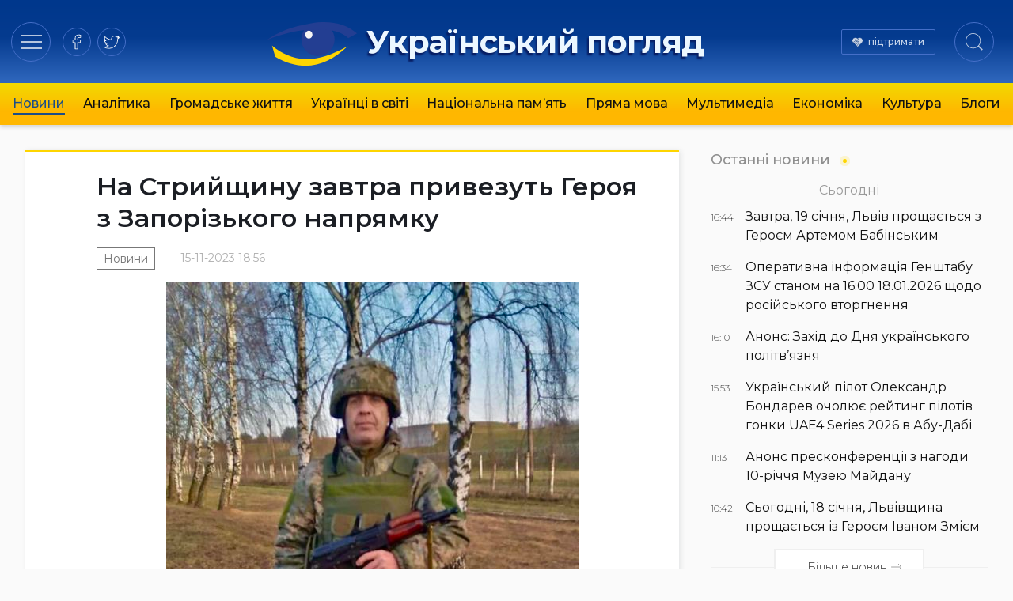

--- FILE ---
content_type: text/html; charset=utf-8
request_url: https://www.google.com/recaptcha/api2/aframe
body_size: 267
content:
<!DOCTYPE HTML><html><head><meta http-equiv="content-type" content="text/html; charset=UTF-8"></head><body><script nonce="8UW4vTVb8-sI3nSVdbOX5g">/** Anti-fraud and anti-abuse applications only. See google.com/recaptcha */ try{var clients={'sodar':'https://pagead2.googlesyndication.com/pagead/sodar?'};window.addEventListener("message",function(a){try{if(a.source===window.parent){var b=JSON.parse(a.data);var c=clients[b['id']];if(c){var d=document.createElement('img');d.src=c+b['params']+'&rc='+(localStorage.getItem("rc::a")?sessionStorage.getItem("rc::b"):"");window.document.body.appendChild(d);sessionStorage.setItem("rc::e",parseInt(sessionStorage.getItem("rc::e")||0)+1);localStorage.setItem("rc::h",'1768753569564');}}}catch(b){}});window.parent.postMessage("_grecaptcha_ready", "*");}catch(b){}</script></body></html>

--- FILE ---
content_type: text/javascript; charset=utf-8
request_url: https://comments.ukrpohliad.org/web/last-comments.mjs
body_size: 120611
content:
/*! For license information please see last-comments.mjs.LICENSE.txt */
(()=>{var e,t,n,r,o={9419:(e,t)=>{"use strict";function n(e){var t=arguments.length>1&&void 0!==arguments[1]?arguments[1]:{},n=arguments.length>2&&void 0!==arguments[2]?arguments[2]:{},o=[e],i=t.mix,a=void 0===i?[]:i,s=t.mods,l=void 0===s?{}:s,u=function(t,n){var i=[e,r(t)];"boolean"!=typeof n&&i.push(r(n)),o.push(i.join("_"))};return Object.keys(n).forEach((function(e){!l.hasOwnProperty(e)&&n[e]&&u(e,n[e])})),Object.keys(l).forEach((function(e){l[e]&&u(e,l[e])})),a&&(o=o.concat(a)),o.join(" ")}function r(e){return e.toString().replace(/([a-z])([A-Z])/g,"$1-$2").toLowerCase()}Object.defineProperty(t,"__esModule",{value:!0}),e.exports=n,t.default=n},63:(e,t,n)=>{"use strict";var r=n(9415),o={childContextTypes:!0,contextType:!0,contextTypes:!0,defaultProps:!0,displayName:!0,getDefaultProps:!0,getDerivedStateFromError:!0,getDerivedStateFromProps:!0,mixins:!0,propTypes:!0,type:!0},i={name:!0,length:!0,prototype:!0,caller:!0,callee:!0,arguments:!0,arity:!0},a={$$typeof:!0,compare:!0,defaultProps:!0,displayName:!0,propTypes:!0,type:!0},s={};function l(e){return r.isMemo(e)?a:s[e.$$typeof]||o}s[r.ForwardRef]={$$typeof:!0,render:!0,defaultProps:!0,displayName:!0,propTypes:!0},s[r.Memo]=a;var u=Object.defineProperty,c=Object.getOwnPropertyNames,h=Object.getOwnPropertySymbols,f=Object.getOwnPropertyDescriptor,d=Object.getPrototypeOf,m=Object.prototype;e.exports=function e(t,n,r){if("string"!=typeof n){if(m){var o=d(n);o&&o!==m&&e(t,o,r)}var a=c(n);h&&(a=a.concat(h(n)));for(var s=l(t),p=l(n),_=0;_<a.length;++_){var v=a[_];if(!(i[v]||r&&r[v]||p&&p[v]||s&&s[v])){var g=f(n,v);try{u(t,v,g)}catch(e){}}}}return t}},8670:(e,t,n)=>{var r=n(8471),o=n(6680);function i(e,t){for(var n in t)e[n]=t[n];return e}function a(e,t){for(var n in e)if("__source"!==n&&!(n in t))return!0;for(var r in t)if("__source"!==r&&e[r]!==t[r])return!0;return!1}function s(e){this.props=e}function l(e,t){function n(e){var n=this.props.ref,r=n==e.ref;return!r&&n&&(n.call?n(null):n.current=null),t?!t(this.props,e)||!r:a(this.props,e)}function r(t){return this.shouldComponentUpdate=n,o.createElement(e,t)}return r.displayName="Memo("+(e.displayName||e.name)+")",r.prototype.isReactComponent=!0,r.__f=!0,r}(s.prototype=new o.Component).isPureReactComponent=!0,s.prototype.shouldComponentUpdate=function(e,t){return a(this.props,e)||a(this.state,t)};var u=o.options.__b;o.options.__b=function(e){e.type&&e.type.__f&&e.ref&&(e.props.ref=e.ref,e.ref=null),u&&u(e)};var c="undefined"!=typeof Symbol&&Symbol.for&&Symbol.for("react.forward_ref")||3911;function h(e){function t(t,n){var r=i({},t);return delete r.ref,e(r,(n=t.ref||n)&&("object"!=typeof n||"current"in n)?n:null)}return t.$$typeof=c,t.render=t,t.prototype.isReactComponent=t.__f=!0,t.displayName="ForwardRef("+(e.displayName||e.name)+")",t}var f=function(e,t){return null==e?null:o.toChildArray(o.toChildArray(e).map(t))},d={map:f,forEach:f,count:function(e){return e?o.toChildArray(e).length:0},only:function(e){var t=o.toChildArray(e);if(1!==t.length)throw"Children.only";return t[0]},toArray:o.toChildArray},m=o.options.__e;o.options.__e=function(e,t,n){if(e.then)for(var r,o=t;o=o.__;)if((r=o.__c)&&r.__c)return null==t.__e&&(t.__e=n.__e,t.__k=n.__k),r.__c(e,t);m(e,t,n)};var p=o.options.unmount;function _(){this.__u=0,this.t=null,this.__b=null}function v(e){var t=e.__.__c;return t&&t.__e&&t.__e(e)}function g(e){var t,n,r;function i(i){if(t||(t=e()).then((function(e){n=e.default||e}),(function(e){r=e})),r)throw r;if(!n)throw t;return o.createElement(n,i)}return i.displayName="Lazy",i.__f=!0,i}function y(){this.o=null,this.u=null}o.options.unmount=function(e){var t=e.__c;t&&t.__R&&t.__R(),t&&!0===e.__h&&(e.type=null),p&&p(e)},(_.prototype=new o.Component).__c=function(e,t){var n=t.__c,r=this;null==r.t&&(r.t=[]),r.t.push(n);var o=v(r.__v),i=!1,a=function(){i||(i=!0,n.__R=null,o?o(s):s())};n.__R=a;var s=function(){if(!--r.__u){if(r.state.__e){var e=r.state.__e;r.__v.__k[0]=function e(t,n,r){return t&&(t.__v=null,t.__k=t.__k&&t.__k.map((function(t){return e(t,n,r)})),t.__c&&t.__c.__P===n&&(t.__e&&r.insertBefore(t.__e,t.__d),t.__c.__e=!0,t.__c.__P=r)),t}(e,e.__c.__P,e.__c.__O)}var t;for(r.setState({__e:r.__b=null});t=r.t.pop();)t.forceUpdate()}},l=!0===t.__h;r.__u++||l||r.setState({__e:r.__b=r.__v.__k[0]}),e.then(a,a)},_.prototype.componentWillUnmount=function(){this.t=[]},_.prototype.render=function(e,t){if(this.__b){if(this.__v.__k){var n=document.createElement("div"),r=this.__v.__k[0].__c;this.__v.__k[0]=function e(t,n,r){return t&&(t.__c&&t.__c.__H&&(t.__c.__H.__.forEach((function(e){"function"==typeof e.__c&&e.__c()})),t.__c.__H=null),null!=(t=i({},t)).__c&&(t.__c.__P===r&&(t.__c.__P=n),t.__c=null),t.__k=t.__k&&t.__k.map((function(t){return e(t,n,r)}))),t}(this.__b,n,r.__O=r.__P)}this.__b=null}var a=t.__e&&o.createElement(o.Fragment,null,e.fallback);return a&&(a.__h=null),[o.createElement(o.Fragment,null,t.__e?null:e.children),a]};var b=function(e,t,n){if(++n[1]===n[0]&&e.u.delete(t),e.props.revealOrder&&("t"!==e.props.revealOrder[0]||!e.u.size))for(n=e.o;n;){for(;n.length>3;)n.pop()();if(n[1]<n[0])break;e.o=n=n[2]}};function E(e){return this.getChildContext=function(){return e.context},e.children}function w(e){var t=this,n=e.i;t.componentWillUnmount=function(){o.render(null,t.l),t.l=null,t.i=null},t.i&&t.i!==n&&t.componentWillUnmount(),e.__v?(t.l||(t.i=n,t.l={nodeType:1,parentNode:n,childNodes:[],appendChild:function(e){this.childNodes.push(e),t.i.appendChild(e)},insertBefore:function(e,n){this.childNodes.push(e),t.i.appendChild(e)},removeChild:function(e){this.childNodes.splice(this.childNodes.indexOf(e)>>>1,1),t.i.removeChild(e)}}),o.render(o.createElement(E,{context:t.context},e.__v),t.l)):t.l&&t.componentWillUnmount()}function T(e,t){return o.createElement(w,{__v:e,i:t})}(y.prototype=new o.Component).__e=function(e){var t=this,n=v(t.__v),r=t.u.get(e);return r[0]++,function(o){var i=function(){t.props.revealOrder?(r.push(o),b(t,e,r)):o()};n?n(i):i()}},y.prototype.render=function(e){this.o=null,this.u=new Map;var t=o.toChildArray(e.children);e.revealOrder&&"b"===e.revealOrder[0]&&t.reverse();for(var n=t.length;n--;)this.u.set(t[n],this.o=[1,0,this.o]);return e.children},y.prototype.componentDidUpdate=y.prototype.componentDidMount=function(){var e=this;this.u.forEach((function(t,n){b(e,n,t)}))};var S="undefined"!=typeof Symbol&&Symbol.for&&Symbol.for("react.element")||60103,C=/^(?:accent|alignment|arabic|baseline|cap|clip(?!PathU)|color|dominant|fill|flood|font|glyph(?!R)|horiz|marker(?!H|W|U)|overline|paint|stop|strikethrough|stroke|text(?!L)|underline|unicode|units|v|vector|vert|word|writing|x(?!C))[A-Z]/,P="undefined"!=typeof document,N=function(e){return("undefined"!=typeof Symbol&&"symbol"==typeof Symbol()?/fil|che|rad/i:/fil|che|ra/i).test(e)};function M(e,t,n){return null==t.__k&&(t.textContent=""),o.render(e,t),"function"==typeof n&&n(),e?e.__c:null}function A(e,t,n){return o.hydrate(e,t),"function"==typeof n&&n(),e?e.__c:null}o.Component.prototype.isReactComponent={},["componentWillMount","componentWillReceiveProps","componentWillUpdate"].forEach((function(e){Object.defineProperty(o.Component.prototype,e,{configurable:!0,get:function(){return this["UNSAFE_"+e]},set:function(t){Object.defineProperty(this,e,{configurable:!0,writable:!0,value:t})}})}));var O=o.options.event;function R(){}function H(){return this.cancelBubble}function B(){return this.defaultPrevented}o.options.event=function(e){return O&&(e=O(e)),e.persist=R,e.isPropagationStopped=H,e.isDefaultPrevented=B,e.nativeEvent=e};var L,I={configurable:!0,get:function(){return this.class}},k=o.options.vnode;o.options.vnode=function(e){var t=e.type,n=e.props,r=n;if("string"==typeof t){var i=-1===t.indexOf("-");for(var a in r={},n){var s=n[a];P&&"children"===a&&"noscript"===t||"value"===a&&"defaultValue"in n&&null==s||("defaultValue"===a&&"value"in n&&null==n.value?a="value":"download"===a&&!0===s?s="":/ondoubleclick/i.test(a)?a="ondblclick":/^onchange(textarea|input)/i.test(a+t)&&!N(n.type)?a="oninput":/^on(Ani|Tra|Tou|BeforeInp)/.test(a)?a=a.toLowerCase():i&&C.test(a)?a=a.replace(/[A-Z0-9]/,"-$&").toLowerCase():null===s&&(s=void 0),r[a]=s)}"select"==t&&r.multiple&&Array.isArray(r.value)&&(r.value=o.toChildArray(n.children).forEach((function(e){e.props.selected=-1!=r.value.indexOf(e.props.value)}))),"select"==t&&null!=r.defaultValue&&(r.value=o.toChildArray(n.children).forEach((function(e){e.props.selected=r.multiple?-1!=r.defaultValue.indexOf(e.props.value):r.defaultValue==e.props.value}))),e.props=r,n.class!=n.className&&(I.enumerable="className"in n,null!=n.className&&(r.class=n.className),Object.defineProperty(r,"className",I))}e.$$typeof=S,k&&k(e)};var D=o.options.__r;o.options.__r=function(e){D&&D(e),L=e.__c};var U={ReactCurrentDispatcher:{current:{readContext:function(e){return L.__n[e.__c].props.value}}}};function F(e){return o.createElement.bind(null,e)}function x(e){return!!e&&e.$$typeof===S}function G(e){return x(e)?o.cloneElement.apply(null,arguments):e}function j(e){return!!e.__k&&(o.render(null,e),!0)}function V(e){return e&&(e.base||1===e.nodeType&&e)||null}var $=function(e,t){return e(t)},z=function(e,t){return e(t)},W=o.Fragment,X={useState:r.useState,useReducer:r.useReducer,useEffect:r.useEffect,useLayoutEffect:r.useLayoutEffect,useRef:r.useRef,useImperativeHandle:r.useImperativeHandle,useMemo:r.useMemo,useCallback:r.useCallback,useContext:r.useContext,useDebugValue:r.useDebugValue,version:"17.0.2",Children:d,render:M,hydrate:A,unmountComponentAtNode:j,createPortal:T,createElement:o.createElement,createContext:o.createContext,createFactory:F,cloneElement:G,createRef:o.createRef,Fragment:o.Fragment,isValidElement:x,findDOMNode:V,Component:o.Component,PureComponent:s,memo:l,forwardRef:h,flushSync:z,unstable_batchedUpdates:$,StrictMode:W,Suspense:_,SuspenseList:y,lazy:g,__SECRET_INTERNALS_DO_NOT_USE_OR_YOU_WILL_BE_FIRED:U};Object.keys(r).forEach((function(e){t[e]=r[e]})),t.createElement=o.createElement,t.createContext=o.createContext,t.createRef=o.createRef,t.Fragment=o.Fragment,t.Component=o.Component,t.version="17.0.2",t.Children=d,t.render=M,t.hydrate=A,t.unmountComponentAtNode=j,t.createPortal=T,t.createFactory=F,t.cloneElement=G,t.isValidElement=x,t.findDOMNode=V,t.PureComponent=s,t.memo=l,t.forwardRef=h,t.flushSync=z,t.unstable_batchedUpdates=$,t.StrictMode=W,t.Suspense=_,t.SuspenseList=y,t.lazy=g,t.__SECRET_INTERNALS_DO_NOT_USE_OR_YOU_WILL_BE_FIRED=U,t.default=X},6680:(e,t,n)=>{"use strict";n.r(t),n.d(t,{Component:()=>b,Fragment:()=>y,cloneElement:()=>G,createContext:()=>j,createElement:()=>_,createRef:()=>g,h:()=>_,hydrate:()=>x,isValidElement:()=>a,options:()=>o,render:()=>F,toChildArray:()=>N});var r,o,i,a,s,l,u,c,h={},f=[],d=/acit|ex(?:s|g|n|p|$)|rph|grid|ows|mnc|ntw|ine[ch]|zoo|^ord|itera/i;function m(e,t){for(var n in t)e[n]=t[n];return e}function p(e){var t=e.parentNode;t&&t.removeChild(e)}function _(e,t,n){var o,i,a,s={};for(a in t)"key"==a?o=t[a]:"ref"==a?i=t[a]:s[a]=t[a];if(arguments.length>2&&(s.children=arguments.length>3?r.call(arguments,2):n),"function"==typeof e&&null!=e.defaultProps)for(a in e.defaultProps)void 0===s[a]&&(s[a]=e.defaultProps[a]);return v(e,s,o,i,null)}function v(e,t,n,r,a){var s={type:e,props:t,key:n,ref:r,__k:null,__:null,__b:0,__e:null,__d:void 0,__c:null,__h:null,constructor:void 0,__v:null==a?++i:a};return null==a&&null!=o.vnode&&o.vnode(s),s}function g(){return{current:null}}function y(e){return e.children}function b(e,t){this.props=e,this.context=t}function E(e,t){if(null==t)return e.__?E(e.__,e.__.__k.indexOf(e)+1):null;for(var n;t<e.__k.length;t++)if(null!=(n=e.__k[t])&&null!=n.__e)return n.__e;return"function"==typeof e.type?E(e):null}function w(e){var t,n;if(null!=(e=e.__)&&null!=e.__c){for(e.__e=e.__c.base=null,t=0;t<e.__k.length;t++)if(null!=(n=e.__k[t])&&null!=n.__e){e.__e=e.__c.base=n.__e;break}return w(e)}}function T(e){(!e.__d&&(e.__d=!0)&&s.push(e)&&!S.__r++||u!==o.debounceRendering)&&((u=o.debounceRendering)||l)(S)}function S(){for(var e;S.__r=s.length;)e=s.sort((function(e,t){return e.__v.__b-t.__v.__b})),s=[],e.some((function(e){var t,n,r,o,i,a;e.__d&&(i=(o=(t=e).__v).__e,(a=t.__P)&&(n=[],(r=m({},o)).__v=o.__v+1,B(a,o,r,t.__n,void 0!==a.ownerSVGElement,null!=o.__h?[i]:null,n,null==i?E(o):i,o.__h),L(n,o),o.__e!=i&&w(o)))}))}function C(e,t,n,r,o,i,a,s,l,u){var c,d,m,p,_,g,b,w=r&&r.__k||f,T=w.length;for(n.__k=[],c=0;c<t.length;c++)if(null!=(p=n.__k[c]=null==(p=t[c])||"boolean"==typeof p?null:"string"==typeof p||"number"==typeof p||"bigint"==typeof p?v(null,p,null,null,p):Array.isArray(p)?v(y,{children:p},null,null,null):p.__b>0?v(p.type,p.props,p.key,null,p.__v):p)){if(p.__=n,p.__b=n.__b+1,null===(m=w[c])||m&&p.key==m.key&&p.type===m.type)w[c]=void 0;else for(d=0;d<T;d++){if((m=w[d])&&p.key==m.key&&p.type===m.type){w[d]=void 0;break}m=null}B(e,p,m=m||h,o,i,a,s,l,u),_=p.__e,(d=p.ref)&&m.ref!=d&&(b||(b=[]),m.ref&&b.push(m.ref,null,p),b.push(d,p.__c||_,p)),null!=_?(null==g&&(g=_),"function"==typeof p.type&&p.__k===m.__k?p.__d=l=P(p,l,e):l=M(e,p,m,w,_,l),"function"==typeof n.type&&(n.__d=l)):l&&m.__e==l&&l.parentNode!=e&&(l=E(m))}for(n.__e=g,c=T;c--;)null!=w[c]&&("function"==typeof n.type&&null!=w[c].__e&&w[c].__e==n.__d&&(n.__d=E(r,c+1)),D(w[c],w[c]));if(b)for(c=0;c<b.length;c++)k(b[c],b[++c],b[++c])}function P(e,t,n){for(var r,o=e.__k,i=0;o&&i<o.length;i++)(r=o[i])&&(r.__=e,t="function"==typeof r.type?P(r,t,n):M(n,r,r,o,r.__e,t));return t}function N(e,t){return t=t||[],null==e||"boolean"==typeof e||(Array.isArray(e)?e.some((function(e){N(e,t)})):t.push(e)),t}function M(e,t,n,r,o,i){var a,s,l;if(void 0!==t.__d)a=t.__d,t.__d=void 0;else if(null==n||o!=i||null==o.parentNode)e:if(null==i||i.parentNode!==e)e.appendChild(o),a=null;else{for(s=i,l=0;(s=s.nextSibling)&&l<r.length;l+=2)if(s==o)break e;e.insertBefore(o,i),a=i}return void 0!==a?a:o.nextSibling}function A(e,t,n){"-"===t[0]?e.setProperty(t,n):e[t]=null==n?"":"number"!=typeof n||d.test(t)?n:n+"px"}function O(e,t,n,r,o){var i;e:if("style"===t)if("string"==typeof n)e.style.cssText=n;else{if("string"==typeof r&&(e.style.cssText=r=""),r)for(t in r)n&&t in n||A(e.style,t,"");if(n)for(t in n)r&&n[t]===r[t]||A(e.style,t,n[t])}else if("o"===t[0]&&"n"===t[1])i=t!==(t=t.replace(/Capture$/,"")),t=t.toLowerCase()in e?t.toLowerCase().slice(2):t.slice(2),e.l||(e.l={}),e.l[t+i]=n,n?r||e.addEventListener(t,i?H:R,i):e.removeEventListener(t,i?H:R,i);else if("dangerouslySetInnerHTML"!==t){if(o)t=t.replace(/xlink[H:h]/,"h").replace(/sName$/,"s");else if("href"!==t&&"list"!==t&&"form"!==t&&"tabIndex"!==t&&"download"!==t&&t in e)try{e[t]=null==n?"":n;break e}catch(e){}"function"==typeof n||(null!=n&&(!1!==n||"a"===t[0]&&"r"===t[1])?e.setAttribute(t,n):e.removeAttribute(t))}}function R(e){this.l[e.type+!1](o.event?o.event(e):e)}function H(e){this.l[e.type+!0](o.event?o.event(e):e)}function B(e,t,n,r,i,a,s,l,u){var c,h,f,d,p,_,v,g,E,w,T,S=t.type;if(void 0!==t.constructor)return null;null!=n.__h&&(u=n.__h,l=t.__e=n.__e,t.__h=null,a=[l]),(c=o.__b)&&c(t);try{e:if("function"==typeof S){if(g=t.props,E=(c=S.contextType)&&r[c.__c],w=c?E?E.props.value:c.__:r,n.__c?v=(h=t.__c=n.__c).__=h.__E:("prototype"in S&&S.prototype.render?t.__c=h=new S(g,w):(t.__c=h=new b(g,w),h.constructor=S,h.render=U),E&&E.sub(h),h.props=g,h.state||(h.state={}),h.context=w,h.__n=r,f=h.__d=!0,h.__h=[]),null==h.__s&&(h.__s=h.state),null!=S.getDerivedStateFromProps&&(h.__s==h.state&&(h.__s=m({},h.__s)),m(h.__s,S.getDerivedStateFromProps(g,h.__s))),d=h.props,p=h.state,f)null==S.getDerivedStateFromProps&&null!=h.componentWillMount&&h.componentWillMount(),null!=h.componentDidMount&&h.__h.push(h.componentDidMount);else{if(null==S.getDerivedStateFromProps&&g!==d&&null!=h.componentWillReceiveProps&&h.componentWillReceiveProps(g,w),!h.__e&&null!=h.shouldComponentUpdate&&!1===h.shouldComponentUpdate(g,h.__s,w)||t.__v===n.__v){h.props=g,h.state=h.__s,t.__v!==n.__v&&(h.__d=!1),h.__v=t,t.__e=n.__e,t.__k=n.__k,t.__k.forEach((function(e){e&&(e.__=t)})),h.__h.length&&s.push(h);break e}null!=h.componentWillUpdate&&h.componentWillUpdate(g,h.__s,w),null!=h.componentDidUpdate&&h.__h.push((function(){h.componentDidUpdate(d,p,_)}))}h.context=w,h.props=g,h.state=h.__s,(c=o.__r)&&c(t),h.__d=!1,h.__v=t,h.__P=e,c=h.render(h.props,h.state,h.context),h.state=h.__s,null!=h.getChildContext&&(r=m(m({},r),h.getChildContext())),f||null==h.getSnapshotBeforeUpdate||(_=h.getSnapshotBeforeUpdate(d,p)),T=null!=c&&c.type===y&&null==c.key?c.props.children:c,C(e,Array.isArray(T)?T:[T],t,n,r,i,a,s,l,u),h.base=t.__e,t.__h=null,h.__h.length&&s.push(h),v&&(h.__E=h.__=null),h.__e=!1}else null==a&&t.__v===n.__v?(t.__k=n.__k,t.__e=n.__e):t.__e=I(n.__e,t,n,r,i,a,s,u);(c=o.diffed)&&c(t)}catch(e){t.__v=null,(u||null!=a)&&(t.__e=l,t.__h=!!u,a[a.indexOf(l)]=null),o.__e(e,t,n)}}function L(e,t){o.__c&&o.__c(t,e),e.some((function(t){try{e=t.__h,t.__h=[],e.some((function(e){e.call(t)}))}catch(e){o.__e(e,t.__v)}}))}function I(e,t,n,o,i,a,s,l){var u,c,f,d=n.props,m=t.props,_=t.type,v=0;if("svg"===_&&(i=!0),null!=a)for(;v<a.length;v++)if((u=a[v])&&"setAttribute"in u==!!_&&(_?u.localName===_:3===u.nodeType)){e=u,a[v]=null;break}if(null==e){if(null===_)return document.createTextNode(m);e=i?document.createElementNS("http://www.w3.org/2000/svg",_):document.createElement(_,m.is&&m),a=null,l=!1}if(null===_)d===m||l&&e.data===m||(e.data=m);else{if(a=a&&r.call(e.childNodes),c=(d=n.props||h).dangerouslySetInnerHTML,f=m.dangerouslySetInnerHTML,!l){if(null!=a)for(d={},v=0;v<e.attributes.length;v++)d[e.attributes[v].name]=e.attributes[v].value;(f||c)&&(f&&(c&&f.__html==c.__html||f.__html===e.innerHTML)||(e.innerHTML=f&&f.__html||""))}if(function(e,t,n,r,o){var i;for(i in n)"children"===i||"key"===i||i in t||O(e,i,null,n[i],r);for(i in t)o&&"function"!=typeof t[i]||"children"===i||"key"===i||"value"===i||"checked"===i||n[i]===t[i]||O(e,i,t[i],n[i],r)}(e,m,d,i,l),f)t.__k=[];else if(v=t.props.children,C(e,Array.isArray(v)?v:[v],t,n,o,i&&"foreignObject"!==_,a,s,a?a[0]:n.__k&&E(n,0),l),null!=a)for(v=a.length;v--;)null!=a[v]&&p(a[v]);l||("value"in m&&void 0!==(v=m.value)&&(v!==d.value||v!==e.value||"progress"===_&&!v)&&O(e,"value",v,d.value,!1),"checked"in m&&void 0!==(v=m.checked)&&v!==e.checked&&O(e,"checked",v,d.checked,!1))}return e}function k(e,t,n){try{"function"==typeof e?e(t):e.current=t}catch(e){o.__e(e,n)}}function D(e,t,n){var r,i;if(o.unmount&&o.unmount(e),(r=e.ref)&&(r.current&&r.current!==e.__e||k(r,null,t)),null!=(r=e.__c)){if(r.componentWillUnmount)try{r.componentWillUnmount()}catch(e){o.__e(e,t)}r.base=r.__P=null}if(r=e.__k)for(i=0;i<r.length;i++)r[i]&&D(r[i],t,"function"!=typeof e.type);n||null==e.__e||p(e.__e),e.__e=e.__d=void 0}function U(e,t,n){return this.constructor(e,n)}function F(e,t,n){var i,a,s;o.__&&o.__(e,t),a=(i="function"==typeof n)?null:n&&n.__k||t.__k,s=[],B(t,e=(!i&&n||t).__k=_(y,null,[e]),a||h,h,void 0!==t.ownerSVGElement,!i&&n?[n]:a?null:t.firstChild?r.call(t.childNodes):null,s,!i&&n?n:a?a.__e:t.firstChild,i),L(s,e)}function x(e,t){F(e,t,x)}function G(e,t,n){var o,i,a,s=m({},e.props);for(a in t)"key"==a?o=t[a]:"ref"==a?i=t[a]:s[a]=t[a];return arguments.length>2&&(s.children=arguments.length>3?r.call(arguments,2):n),v(e.type,s,o||e.key,i||e.ref,null)}function j(e,t){var n={__c:t="__cC"+c++,__:e,Consumer:function(e,t){return e.children(t)},Provider:function(e){var n,r;return this.getChildContext||(n=[],(r={})[t]=this,this.getChildContext=function(){return r},this.shouldComponentUpdate=function(e){this.props.value!==e.value&&n.some(T)},this.sub=function(e){n.push(e);var t=e.componentWillUnmount;e.componentWillUnmount=function(){n.splice(n.indexOf(e),1),t&&t.call(e)}}),e.children}};return n.Provider.__=n.Consumer.contextType=n}r=f.slice,o={__e:function(e,t){for(var n,r,o;t=t.__;)if((n=t.__c)&&!n.__)try{if((r=n.constructor)&&null!=r.getDerivedStateFromError&&(n.setState(r.getDerivedStateFromError(e)),o=n.__d),null!=n.componentDidCatch&&(n.componentDidCatch(e),o=n.__d),o)return n.__E=n}catch(t){e=t}throw e}},i=0,a=function(e){return null!=e&&void 0===e.constructor},b.prototype.setState=function(e,t){var n;n=null!=this.__s&&this.__s!==this.state?this.__s:this.__s=m({},this.state),"function"==typeof e&&(e=e(m({},n),this.props)),e&&m(n,e),null!=e&&this.__v&&(t&&this.__h.push(t),T(this))},b.prototype.forceUpdate=function(e){this.__v&&(this.__e=!0,e&&this.__h.push(e),T(this))},b.prototype.render=y,s=[],l="function"==typeof Promise?Promise.prototype.then.bind(Promise.resolve()):setTimeout,S.__r=0,c=0},8471:(e,t,n)=>{"use strict";n.r(t),n.d(t,{useCallback:()=>w,useContext:()=>T,useDebugValue:()=>S,useEffect:()=>v,useErrorBoundary:()=>C,useImperativeHandle:()=>b,useLayoutEffect:()=>g,useMemo:()=>E,useReducer:()=>_,useRef:()=>y,useState:()=>p});var r,o,i,a=n(6680),s=0,l=[],u=a.options.__b,c=a.options.__r,h=a.options.diffed,f=a.options.__c,d=a.options.unmount;function m(e,t){a.options.__h&&a.options.__h(o,e,s||t),s=0;var n=o.__H||(o.__H={__:[],__h:[]});return e>=n.__.length&&n.__.push({}),n.__[e]}function p(e){return s=1,_(R,e)}function _(e,t,n){var i=m(r++,2);return i.t=e,i.__c||(i.__=[n?n(t):R(void 0,t),function(e){var t=i.t(i.__[0],e);i.__[0]!==t&&(i.__=[t,i.__[1]],i.__c.setState({}))}],i.__c=o),i.__}function v(e,t){var n=m(r++,3);!a.options.__s&&O(n.__H,t)&&(n.__=e,n.__H=t,o.__H.__h.push(n))}function g(e,t){var n=m(r++,4);!a.options.__s&&O(n.__H,t)&&(n.__=e,n.__H=t,o.__h.push(n))}function y(e){return s=5,E((function(){return{current:e}}),[])}function b(e,t,n){s=6,g((function(){"function"==typeof e?e(t()):e&&(e.current=t())}),null==n?n:n.concat(e))}function E(e,t){var n=m(r++,7);return O(n.__H,t)&&(n.__=e(),n.__H=t,n.__h=e),n.__}function w(e,t){return s=8,E((function(){return e}),t)}function T(e){var t=o.context[e.__c],n=m(r++,9);return n.c=e,t?(null==n.__&&(n.__=!0,t.sub(o)),t.props.value):e.__}function S(e,t){a.options.useDebugValue&&a.options.useDebugValue(t?t(e):e)}function C(e){var t=m(r++,10),n=p();return t.__=e,o.componentDidCatch||(o.componentDidCatch=function(e){t.__&&t.__(e),n[1](e)}),[n[0],function(){n[1](void 0)}]}function P(){l.forEach((function(e){if(e.__P)try{e.__H.__h.forEach(M),e.__H.__h.forEach(A),e.__H.__h=[]}catch(t){e.__H.__h=[],a.options.__e(t,e.__v)}})),l=[]}a.options.__b=function(e){o=null,u&&u(e)},a.options.__r=function(e){c&&c(e),r=0;var t=(o=e.__c).__H;t&&(t.__h.forEach(M),t.__h.forEach(A),t.__h=[])},a.options.diffed=function(e){h&&h(e);var t=e.__c;t&&t.__H&&t.__H.__h.length&&(1!==l.push(t)&&i===a.options.requestAnimationFrame||((i=a.options.requestAnimationFrame)||function(e){var t,n=function(){clearTimeout(r),N&&cancelAnimationFrame(t),setTimeout(e)},r=setTimeout(n,100);N&&(t=requestAnimationFrame(n))})(P)),o=null},a.options.__c=function(e,t){t.some((function(e){try{e.__h.forEach(M),e.__h=e.__h.filter((function(e){return!e.__||A(e)}))}catch(n){t.some((function(e){e.__h&&(e.__h=[])})),t=[],a.options.__e(n,e.__v)}})),f&&f(e,t)},a.options.unmount=function(e){d&&d(e);var t,n=e.__c;n&&n.__H&&(n.__H.__.forEach((function(e){try{M(e)}catch(e){t=e}})),t&&a.options.__e(t,n.__v))};var N="function"==typeof requestAnimationFrame;function M(e){var t=o,n=e.__c;"function"==typeof n&&(e.__c=void 0,n()),o=t}function A(e){var t=o;e.__c=e.__(),o=t}function O(e,t){return!e||e.length!==t.length||t.some((function(t,n){return t!==e[n]}))}function R(e,t){return"function"==typeof t?t(e):t}},4507:(e,t)=>{"use strict";var n="function"==typeof Symbol&&Symbol.for,r=n?Symbol.for("react.element"):60103,o=n?Symbol.for("react.portal"):60106,i=n?Symbol.for("react.fragment"):60107,a=n?Symbol.for("react.strict_mode"):60108,s=n?Symbol.for("react.profiler"):60114,l=n?Symbol.for("react.provider"):60109,u=n?Symbol.for("react.context"):60110,c=n?Symbol.for("react.async_mode"):60111,h=n?Symbol.for("react.concurrent_mode"):60111,f=n?Symbol.for("react.forward_ref"):60112,d=n?Symbol.for("react.suspense"):60113,m=n?Symbol.for("react.suspense_list"):60120,p=n?Symbol.for("react.memo"):60115,_=n?Symbol.for("react.lazy"):60116,v=n?Symbol.for("react.block"):60121,g=n?Symbol.for("react.fundamental"):60117,y=n?Symbol.for("react.responder"):60118,b=n?Symbol.for("react.scope"):60119;function E(e){if("object"==typeof e&&null!==e){var t=e.$$typeof;switch(t){case r:switch(e=e.type){case c:case h:case i:case s:case a:case d:return e;default:switch(e=e&&e.$$typeof){case u:case f:case _:case p:case l:return e;default:return t}}case o:return t}}}function w(e){return E(e)===h}t.AsyncMode=c,t.ConcurrentMode=h,t.ContextConsumer=u,t.ContextProvider=l,t.Element=r,t.ForwardRef=f,t.Fragment=i,t.Lazy=_,t.Memo=p,t.Portal=o,t.Profiler=s,t.StrictMode=a,t.Suspense=d,t.isAsyncMode=function(e){return w(e)||E(e)===c},t.isConcurrentMode=w,t.isContextConsumer=function(e){return E(e)===u},t.isContextProvider=function(e){return E(e)===l},t.isElement=function(e){return"object"==typeof e&&null!==e&&e.$$typeof===r},t.isForwardRef=function(e){return E(e)===f},t.isFragment=function(e){return E(e)===i},t.isLazy=function(e){return E(e)===_},t.isMemo=function(e){return E(e)===p},t.isPortal=function(e){return E(e)===o},t.isProfiler=function(e){return E(e)===s},t.isStrictMode=function(e){return E(e)===a},t.isSuspense=function(e){return E(e)===d},t.isValidElementType=function(e){return"string"==typeof e||"function"==typeof e||e===i||e===h||e===s||e===a||e===d||e===m||"object"==typeof e&&null!==e&&(e.$$typeof===_||e.$$typeof===p||e.$$typeof===l||e.$$typeof===u||e.$$typeof===f||e.$$typeof===g||e.$$typeof===y||e.$$typeof===b||e.$$typeof===v)},t.typeOf=E},9415:(e,t,n)=>{"use strict";e.exports=n(4507)},208:(e,t)=>{"use strict";Symbol.for("react.element"),Symbol.for("react.portal"),Symbol.for("react.fragment"),Symbol.for("react.strict_mode"),Symbol.for("react.profiler"),Symbol.for("react.provider"),Symbol.for("react.context"),Symbol.for("react.server_context"),Symbol.for("react.forward_ref"),Symbol.for("react.suspense"),Symbol.for("react.suspense_list"),Symbol.for("react.memo"),Symbol.for("react.lazy"),Symbol.for("react.offscreen");Symbol.for("react.module.reference")},9999:(e,t,n)=>{"use strict";n(208)},8932:(e,t,n)=>{"use strict";n.d(t,{Z:()=>r});const r="/web/patreon.svg"},8464:(e,t,n)=>{"use strict";var r=n(8670),o="function"==typeof Object.is?Object.is:function(e,t){return e===t&&(0!==e||1/e==1/t)||e!=e&&t!=t},i=r.useState,a=r.useEffect,s=r.useLayoutEffect,l=r.useDebugValue;function u(e){var t=e.getSnapshot;e=e.value;try{var n=t();return!o(e,n)}catch(e){return!0}}var c="undefined"==typeof window||void 0===window.document||void 0===window.document.createElement?function(e,t){return t()}:function(e,t){var n=t(),r=i({inst:{value:n,getSnapshot:t}}),o=r[0].inst,c=r[1];return s((function(){o.value=n,o.getSnapshot=t,u(o)&&c({inst:o})}),[e,n,t]),a((function(){return u(o)&&c({inst:o}),e((function(){u(o)&&c({inst:o})}))}),[e]),l(n),n};t.useSyncExternalStore=void 0!==r.useSyncExternalStore?r.useSyncExternalStore:c},8200:(e,t,n)=>{"use strict";var r=n(8670),o=n(1598),i="function"==typeof Object.is?Object.is:function(e,t){return e===t&&(0!==e||1/e==1/t)||e!=e&&t!=t},a=o.useSyncExternalStore,s=r.useRef,l=r.useEffect,u=r.useMemo,c=r.useDebugValue;t.useSyncExternalStoreWithSelector=function(e,t,n,r,o){var h=s(null);if(null===h.current){var f={hasValue:!1,value:null};h.current=f}else f=h.current;h=u((function(){function e(e){if(!l){if(l=!0,a=e,e=r(e),void 0!==o&&f.hasValue){var t=f.value;if(o(t,e))return s=t}return s=e}if(t=s,i(a,e))return t;var n=r(e);return void 0!==o&&o(t,n)?t:(a=e,s=n)}var a,s,l=!1,u=void 0===n?null:n;return[function(){return e(t())},null===u?void 0:function(){return e(u())}]}),[t,n,r,o]);var d=a(e,h[0],h[1]);return l((function(){f.hasValue=!0,f.value=d}),[d]),c(d),d}},1598:(e,t,n)=>{"use strict";e.exports=n(8464)},8592:(e,t,n)=>{"use strict";e.exports=n(8200)}},i={};function a(e){var t=i[e];if(void 0!==t)return t.exports;var n=i[e]={exports:{}};return o[e](n,n.exports,a),n.exports}a.m=o,a.n=e=>{var t=e&&e.__esModule?()=>e.default:()=>e;return a.d(t,{a:t}),t},t=Object.getPrototypeOf?e=>Object.getPrototypeOf(e):e=>e.__proto__,a.t=function(n,r){if(1&r&&(n=this(n)),8&r)return n;if("object"==typeof n&&n){if(4&r&&n.__esModule)return n;if(16&r&&"function"==typeof n.then)return n}var o=Object.create(null);a.r(o);var i={};e=e||[null,t({}),t([]),t(t)];for(var s=2&r&&n;"object"==typeof s&&!~e.indexOf(s);s=t(s))Object.getOwnPropertyNames(s).forEach((e=>i[e]=()=>n[e]));return i.default=()=>n,a.d(o,i),o},a.d=(e,t)=>{for(var n in t)a.o(t,n)&&!a.o(e,n)&&Object.defineProperty(e,n,{enumerable:!0,get:t[n]})},a.f={},a.e=e=>Promise.all(Object.keys(a.f).reduce(((t,n)=>(a.f[n](e,t),t)),[])),a.u=e=>({43:"ja",135:"fi",220:"ua",231:"fr",300:"tr",313:"be",352:"es",372:"bg",491:"ko",521:"zh-tw",640:"pl",677:"bp",697:"ru",850:"ar",913:"de",922:"zh",928:"it",929:"th",936:"vi",993:"cs"}[e]+".mjs"),a.miniCssF=e=>{},a.o=(e,t)=>Object.prototype.hasOwnProperty.call(e,t),n={},r="@remark42/app:",a.l=(e,t,o,i)=>{if(n[e])n[e].push(t);else{var s,l;if(void 0!==o)for(var u=document.getElementsByTagName("script"),c=0;c<u.length;c++){var h=u[c];if(h.getAttribute("src")==e||h.getAttribute("data-webpack")==r+o){s=h;break}}s||(l=!0,(s=document.createElement("script")).charset="utf-8",s.timeout=120,a.nc&&s.setAttribute("nonce",a.nc),s.setAttribute("data-webpack",r+o),s.src=e),n[e]=[t];var f=(t,r)=>{s.onerror=s.onload=null,clearTimeout(d);var o=n[e];if(delete n[e],s.parentNode&&s.parentNode.removeChild(s),o&&o.forEach((e=>e(r))),t)return t(r)},d=setTimeout(f.bind(null,void 0,{type:"timeout",target:s}),12e4);s.onerror=f.bind(null,s.onerror),s.onload=f.bind(null,s.onload),l&&document.head.appendChild(s)}},a.r=e=>{"undefined"!=typeof Symbol&&Symbol.toStringTag&&Object.defineProperty(e,Symbol.toStringTag,{value:"Module"}),Object.defineProperty(e,"__esModule",{value:!0})},a.p="/web/",(()=>{var e={668:0};a.f.j=(t,n)=>{var r=a.o(e,t)?e[t]:void 0;if(0!==r)if(r)n.push(r[2]);else{var o=new Promise(((n,o)=>r=e[t]=[n,o]));n.push(r[2]=o);var i=a.p+a.u(t),s=new Error;a.l(i,(n=>{if(a.o(e,t)&&(0!==(r=e[t])&&(e[t]=void 0),r)){var o=n&&("load"===n.type?"missing":n.type),i=n&&n.target&&n.target.src;s.message="Loading chunk "+t+" failed.\n("+o+": "+i+")",s.name="ChunkLoadError",s.type=o,s.request=i,r[1](s)}}),"chunk-"+t,t)}};var t=(t,n)=>{var r,o,[i,s,l]=n,u=0;if(i.some((t=>0!==e[t]))){for(r in s)a.o(s,r)&&(a.m[r]=s[r]);l&&l(a)}for(t&&t(n);u<i.length;u++)o=i[u],a.o(e,o)&&e[o]&&e[o][0](),e[o]=0},n=self.webpackChunk_remark42_app=self.webpackChunk_remark42_app||[];n.forEach(t.bind(null,0)),n.push=t.bind(null,n.push.bind(n))})(),(()=>{"use strict";var e=a(6680),t=function(e,n){return t=Object.setPrototypeOf||{__proto__:[]}instanceof Array&&function(e,t){e.__proto__=t}||function(e,t){for(var n in t)Object.prototype.hasOwnProperty.call(t,n)&&(e[n]=t[n])},t(e,n)};function n(e,n){if("function"!=typeof n&&null!==n)throw new TypeError("Class extends value "+String(n)+" is not a constructor or null");function r(){this.constructor=e}t(e,n),e.prototype=null===n?Object.create(n):(r.prototype=n.prototype,new r)}var r=function(){return r=Object.assign||function(e){for(var t,n=1,r=arguments.length;n<r;n++)for(var o in t=arguments[n])Object.prototype.hasOwnProperty.call(t,o)&&(e[o]=t[o]);return e},r.apply(this,arguments)};function o(e,t){var n={};for(var r in e)Object.prototype.hasOwnProperty.call(e,r)&&t.indexOf(r)<0&&(n[r]=e[r]);if(null!=e&&"function"==typeof Object.getOwnPropertySymbols){var o=0;for(r=Object.getOwnPropertySymbols(e);o<r.length;o++)t.indexOf(r[o])<0&&Object.prototype.propertyIsEnumerable.call(e,r[o])&&(n[r[o]]=e[r[o]])}return n}function i(e,t,n){if(n||2===arguments.length)for(var r,o=0,i=t.length;o<i;o++)!r&&o in t||(r||(r=Array.prototype.slice.call(t,0,o)),r[o]=t[o]);return e.concat(r||Array.prototype.slice.call(t))}Object.create,Object.create;var s=a(8670),l=a.n(s);a(63);var u,c,h,f=s.createContext(null),d=(f.Consumer,f.Provider),m=f;function p(e,t,n){if(void 0===n&&(n=Error),!e)throw new n(t)}function _(e){return e.type===c.literal}function v(e){return e.type===c.argument}function g(e){return e.type===c.number}function y(e){return e.type===c.date}function b(e){return e.type===c.time}function E(e){return e.type===c.select}function w(e){return e.type===c.plural}function T(e){return e.type===c.pound}function S(e){return e.type===c.tag}function C(e){return!(!e||"object"!=typeof e||e.type!==h.number)}function P(e){return!(!e||"object"!=typeof e||e.type!==h.dateTime)}!function(e){e[e.EXPECT_ARGUMENT_CLOSING_BRACE=1]="EXPECT_ARGUMENT_CLOSING_BRACE",e[e.EMPTY_ARGUMENT=2]="EMPTY_ARGUMENT",e[e.MALFORMED_ARGUMENT=3]="MALFORMED_ARGUMENT",e[e.EXPECT_ARGUMENT_TYPE=4]="EXPECT_ARGUMENT_TYPE",e[e.INVALID_ARGUMENT_TYPE=5]="INVALID_ARGUMENT_TYPE",e[e.EXPECT_ARGUMENT_STYLE=6]="EXPECT_ARGUMENT_STYLE",e[e.INVALID_NUMBER_SKELETON=7]="INVALID_NUMBER_SKELETON",e[e.INVALID_DATE_TIME_SKELETON=8]="INVALID_DATE_TIME_SKELETON",e[e.EXPECT_NUMBER_SKELETON=9]="EXPECT_NUMBER_SKELETON",e[e.EXPECT_DATE_TIME_SKELETON=10]="EXPECT_DATE_TIME_SKELETON",e[e.UNCLOSED_QUOTE_IN_ARGUMENT_STYLE=11]="UNCLOSED_QUOTE_IN_ARGUMENT_STYLE",e[e.EXPECT_SELECT_ARGUMENT_OPTIONS=12]="EXPECT_SELECT_ARGUMENT_OPTIONS",e[e.EXPECT_PLURAL_ARGUMENT_OFFSET_VALUE=13]="EXPECT_PLURAL_ARGUMENT_OFFSET_VALUE",e[e.INVALID_PLURAL_ARGUMENT_OFFSET_VALUE=14]="INVALID_PLURAL_ARGUMENT_OFFSET_VALUE",e[e.EXPECT_SELECT_ARGUMENT_SELECTOR=15]="EXPECT_SELECT_ARGUMENT_SELECTOR",e[e.EXPECT_PLURAL_ARGUMENT_SELECTOR=16]="EXPECT_PLURAL_ARGUMENT_SELECTOR",e[e.EXPECT_SELECT_ARGUMENT_SELECTOR_FRAGMENT=17]="EXPECT_SELECT_ARGUMENT_SELECTOR_FRAGMENT",e[e.EXPECT_PLURAL_ARGUMENT_SELECTOR_FRAGMENT=18]="EXPECT_PLURAL_ARGUMENT_SELECTOR_FRAGMENT",e[e.INVALID_PLURAL_ARGUMENT_SELECTOR=19]="INVALID_PLURAL_ARGUMENT_SELECTOR",e[e.DUPLICATE_PLURAL_ARGUMENT_SELECTOR=20]="DUPLICATE_PLURAL_ARGUMENT_SELECTOR",e[e.DUPLICATE_SELECT_ARGUMENT_SELECTOR=21]="DUPLICATE_SELECT_ARGUMENT_SELECTOR",e[e.MISSING_OTHER_CLAUSE=22]="MISSING_OTHER_CLAUSE",e[e.INVALID_TAG=23]="INVALID_TAG",e[e.INVALID_TAG_NAME=25]="INVALID_TAG_NAME",e[e.UNMATCHED_CLOSING_TAG=26]="UNMATCHED_CLOSING_TAG",e[e.UNCLOSED_TAG=27]="UNCLOSED_TAG"}(u||(u={})),function(e){e[e.literal=0]="literal",e[e.argument=1]="argument",e[e.number=2]="number",e[e.date=3]="date",e[e.time=4]="time",e[e.select=5]="select",e[e.plural=6]="plural",e[e.pound=7]="pound",e[e.tag=8]="tag"}(c||(c={})),function(e){e[e.number=0]="number",e[e.dateTime=1]="dateTime"}(h||(h={}));var N=/[ \xA0\u1680\u2000-\u200A\u202F\u205F\u3000]/,M=/(?:[Eec]{1,6}|G{1,5}|[Qq]{1,5}|(?:[yYur]+|U{1,5})|[ML]{1,5}|d{1,2}|D{1,3}|F{1}|[abB]{1,5}|[hkHK]{1,2}|w{1,2}|W{1}|m{1,2}|s{1,2}|[zZOvVxX]{1,4})(?=([^']*'[^']*')*[^']*$)/g;function A(e){var t={};return e.replace(M,(function(e){var n=e.length;switch(e[0]){case"G":t.era=4===n?"long":5===n?"narrow":"short";break;case"y":t.year=2===n?"2-digit":"numeric";break;case"Y":case"u":case"U":case"r":throw new RangeError("`Y/u/U/r` (year) patterns are not supported, use `y` instead");case"q":case"Q":throw new RangeError("`q/Q` (quarter) patterns are not supported");case"M":case"L":t.month=["numeric","2-digit","short","long","narrow"][n-1];break;case"w":case"W":throw new RangeError("`w/W` (week) patterns are not supported");case"d":t.day=["numeric","2-digit"][n-1];break;case"D":case"F":case"g":throw new RangeError("`D/F/g` (day) patterns are not supported, use `d` instead");case"E":t.weekday=4===n?"short":5===n?"narrow":"short";break;case"e":if(n<4)throw new RangeError("`e..eee` (weekday) patterns are not supported");t.weekday=["short","long","narrow","short"][n-4];break;case"c":if(n<4)throw new RangeError("`c..ccc` (weekday) patterns are not supported");t.weekday=["short","long","narrow","short"][n-4];break;case"a":t.hour12=!0;break;case"b":case"B":throw new RangeError("`b/B` (period) patterns are not supported, use `a` instead");case"h":t.hourCycle="h12",t.hour=["numeric","2-digit"][n-1];break;case"H":t.hourCycle="h23",t.hour=["numeric","2-digit"][n-1];break;case"K":t.hourCycle="h11",t.hour=["numeric","2-digit"][n-1];break;case"k":t.hourCycle="h24",t.hour=["numeric","2-digit"][n-1];break;case"j":case"J":case"C":throw new RangeError("`j/J/C` (hour) patterns are not supported, use `h/H/K/k` instead");case"m":t.minute=["numeric","2-digit"][n-1];break;case"s":t.second=["numeric","2-digit"][n-1];break;case"S":case"A":throw new RangeError("`S/A` (second) patterns are not supported, use `s` instead");case"z":t.timeZoneName=n<4?"short":"long";break;case"Z":case"O":case"v":case"V":case"X":case"x":throw new RangeError("`Z/O/v/V/X/x` (timeZone) patterns are not supported, use `z` instead")}return""})),t}var O=/[\t-\r \x85\u200E\u200F\u2028\u2029]/i,R=/^\.(?:(0+)(\*)?|(#+)|(0+)(#+))$/g,H=/^(@+)?(\+|#+)?[rs]?$/g,B=/(\*)(0+)|(#+)(0+)|(0+)/g,L=/^(0+)$/;function I(e){var t={};return"r"===e[e.length-1]?t.roundingPriority="morePrecision":"s"===e[e.length-1]&&(t.roundingPriority="lessPrecision"),e.replace(H,(function(e,n,r){return"string"!=typeof r?(t.minimumSignificantDigits=n.length,t.maximumSignificantDigits=n.length):"+"===r?t.minimumSignificantDigits=n.length:"#"===n[0]?t.maximumSignificantDigits=n.length:(t.minimumSignificantDigits=n.length,t.maximumSignificantDigits=n.length+("string"==typeof r?r.length:0)),""})),t}function k(e){switch(e){case"sign-auto":return{signDisplay:"auto"};case"sign-accounting":case"()":return{currencySign:"accounting"};case"sign-always":case"+!":return{signDisplay:"always"};case"sign-accounting-always":case"()!":return{signDisplay:"always",currencySign:"accounting"};case"sign-except-zero":case"+?":return{signDisplay:"exceptZero"};case"sign-accounting-except-zero":case"()?":return{signDisplay:"exceptZero",currencySign:"accounting"};case"sign-never":case"+_":return{signDisplay:"never"}}}function D(e){var t;if("E"===e[0]&&"E"===e[1]?(t={notation:"engineering"},e=e.slice(2)):"E"===e[0]&&(t={notation:"scientific"},e=e.slice(1)),t){var n=e.slice(0,2);if("+!"===n?(t.signDisplay="always",e=e.slice(2)):"+?"===n&&(t.signDisplay="exceptZero",e=e.slice(2)),!L.test(e))throw new Error("Malformed concise eng/scientific notation");t.minimumIntegerDigits=e.length}return t}function U(e){return k(e)||{}}function F(e){for(var t={},n=0,o=e;n<o.length;n++){var i=o[n];switch(i.stem){case"percent":case"%":t.style="percent";continue;case"%x100":t.style="percent",t.scale=100;continue;case"currency":t.style="currency",t.currency=i.options[0];continue;case"group-off":case",_":t.useGrouping=!1;continue;case"precision-integer":case".":t.maximumFractionDigits=0;continue;case"measure-unit":case"unit":t.style="unit",t.unit=i.options[0].replace(/^(.*?)-/,"");continue;case"compact-short":case"K":t.notation="compact",t.compactDisplay="short";continue;case"compact-long":case"KK":t.notation="compact",t.compactDisplay="long";continue;case"scientific":t=r(r(r({},t),{notation:"scientific"}),i.options.reduce((function(e,t){return r(r({},e),U(t))}),{}));continue;case"engineering":t=r(r(r({},t),{notation:"engineering"}),i.options.reduce((function(e,t){return r(r({},e),U(t))}),{}));continue;case"notation-simple":t.notation="standard";continue;case"unit-width-narrow":t.currencyDisplay="narrowSymbol",t.unitDisplay="narrow";continue;case"unit-width-short":t.currencyDisplay="code",t.unitDisplay="short";continue;case"unit-width-full-name":t.currencyDisplay="name",t.unitDisplay="long";continue;case"unit-width-iso-code":t.currencyDisplay="symbol";continue;case"scale":t.scale=parseFloat(i.options[0]);continue;case"integer-width":if(i.options.length>1)throw new RangeError("integer-width stems only accept a single optional option");i.options[0].replace(B,(function(e,n,r,o,i,a){if(n)t.minimumIntegerDigits=r.length;else{if(o&&i)throw new Error("We currently do not support maximum integer digits");if(a)throw new Error("We currently do not support exact integer digits")}return""}));continue}if(L.test(i.stem))t.minimumIntegerDigits=i.stem.length;else if(R.test(i.stem)){if(i.options.length>1)throw new RangeError("Fraction-precision stems only accept a single optional option");i.stem.replace(R,(function(e,n,r,o,i,a){return"*"===r?t.minimumFractionDigits=n.length:o&&"#"===o[0]?t.maximumFractionDigits=o.length:i&&a?(t.minimumFractionDigits=i.length,t.maximumFractionDigits=i.length+a.length):(t.minimumFractionDigits=n.length,t.maximumFractionDigits=n.length),""}));var a=i.options[0];"w"===a?t=r(r({},t),{trailingZeroDisplay:"stripIfInteger"}):a&&(t=r(r({},t),I(a)))}else if(H.test(i.stem))t=r(r({},t),I(i.stem));else{var s=k(i.stem);s&&(t=r(r({},t),s));var l=D(i.stem);l&&(t=r(r({},t),l))}}return t}var x,G={AX:["H"],BQ:["H"],CP:["H"],CZ:["H"],DK:["H"],FI:["H"],ID:["H"],IS:["H"],ML:["H"],NE:["H"],RU:["H"],SE:["H"],SJ:["H"],SK:["H"],AS:["h","H"],BT:["h","H"],DJ:["h","H"],ER:["h","H"],GH:["h","H"],IN:["h","H"],LS:["h","H"],PG:["h","H"],PW:["h","H"],SO:["h","H"],TO:["h","H"],VU:["h","H"],WS:["h","H"],"001":["H","h"],AL:["h","H","hB"],TD:["h","H","hB"],"ca-ES":["H","h","hB"],CF:["H","h","hB"],CM:["H","h","hB"],"fr-CA":["H","h","hB"],"gl-ES":["H","h","hB"],"it-CH":["H","h","hB"],"it-IT":["H","h","hB"],LU:["H","h","hB"],NP:["H","h","hB"],PF:["H","h","hB"],SC:["H","h","hB"],SM:["H","h","hB"],SN:["H","h","hB"],TF:["H","h","hB"],VA:["H","h","hB"],CY:["h","H","hb","hB"],GR:["h","H","hb","hB"],CO:["h","H","hB","hb"],DO:["h","H","hB","hb"],KP:["h","H","hB","hb"],KR:["h","H","hB","hb"],NA:["h","H","hB","hb"],PA:["h","H","hB","hb"],PR:["h","H","hB","hb"],VE:["h","H","hB","hb"],AC:["H","h","hb","hB"],AI:["H","h","hb","hB"],BW:["H","h","hb","hB"],BZ:["H","h","hb","hB"],CC:["H","h","hb","hB"],CK:["H","h","hb","hB"],CX:["H","h","hb","hB"],DG:["H","h","hb","hB"],FK:["H","h","hb","hB"],GB:["H","h","hb","hB"],GG:["H","h","hb","hB"],GI:["H","h","hb","hB"],IE:["H","h","hb","hB"],IM:["H","h","hb","hB"],IO:["H","h","hb","hB"],JE:["H","h","hb","hB"],LT:["H","h","hb","hB"],MK:["H","h","hb","hB"],MN:["H","h","hb","hB"],MS:["H","h","hb","hB"],NF:["H","h","hb","hB"],NG:["H","h","hb","hB"],NR:["H","h","hb","hB"],NU:["H","h","hb","hB"],PN:["H","h","hb","hB"],SH:["H","h","hb","hB"],SX:["H","h","hb","hB"],TA:["H","h","hb","hB"],ZA:["H","h","hb","hB"],"af-ZA":["H","h","hB","hb"],AR:["H","h","hB","hb"],CL:["H","h","hB","hb"],CR:["H","h","hB","hb"],CU:["H","h","hB","hb"],EA:["H","h","hB","hb"],"es-BO":["H","h","hB","hb"],"es-BR":["H","h","hB","hb"],"es-EC":["H","h","hB","hb"],"es-ES":["H","h","hB","hb"],"es-GQ":["H","h","hB","hb"],"es-PE":["H","h","hB","hb"],GT:["H","h","hB","hb"],HN:["H","h","hB","hb"],IC:["H","h","hB","hb"],KG:["H","h","hB","hb"],KM:["H","h","hB","hb"],LK:["H","h","hB","hb"],MA:["H","h","hB","hb"],MX:["H","h","hB","hb"],NI:["H","h","hB","hb"],PY:["H","h","hB","hb"],SV:["H","h","hB","hb"],UY:["H","h","hB","hb"],JP:["H","h","K"],AD:["H","hB"],AM:["H","hB"],AO:["H","hB"],AT:["H","hB"],AW:["H","hB"],BE:["H","hB"],BF:["H","hB"],BJ:["H","hB"],BL:["H","hB"],BR:["H","hB"],CG:["H","hB"],CI:["H","hB"],CV:["H","hB"],DE:["H","hB"],EE:["H","hB"],FR:["H","hB"],GA:["H","hB"],GF:["H","hB"],GN:["H","hB"],GP:["H","hB"],GW:["H","hB"],HR:["H","hB"],IL:["H","hB"],IT:["H","hB"],KZ:["H","hB"],MC:["H","hB"],MD:["H","hB"],MF:["H","hB"],MQ:["H","hB"],MZ:["H","hB"],NC:["H","hB"],NL:["H","hB"],PM:["H","hB"],PT:["H","hB"],RE:["H","hB"],RO:["H","hB"],SI:["H","hB"],SR:["H","hB"],ST:["H","hB"],TG:["H","hB"],TR:["H","hB"],WF:["H","hB"],YT:["H","hB"],BD:["h","hB","H"],PK:["h","hB","H"],AZ:["H","hB","h"],BA:["H","hB","h"],BG:["H","hB","h"],CH:["H","hB","h"],GE:["H","hB","h"],LI:["H","hB","h"],ME:["H","hB","h"],RS:["H","hB","h"],UA:["H","hB","h"],UZ:["H","hB","h"],XK:["H","hB","h"],AG:["h","hb","H","hB"],AU:["h","hb","H","hB"],BB:["h","hb","H","hB"],BM:["h","hb","H","hB"],BS:["h","hb","H","hB"],CA:["h","hb","H","hB"],DM:["h","hb","H","hB"],"en-001":["h","hb","H","hB"],FJ:["h","hb","H","hB"],FM:["h","hb","H","hB"],GD:["h","hb","H","hB"],GM:["h","hb","H","hB"],GU:["h","hb","H","hB"],GY:["h","hb","H","hB"],JM:["h","hb","H","hB"],KI:["h","hb","H","hB"],KN:["h","hb","H","hB"],KY:["h","hb","H","hB"],LC:["h","hb","H","hB"],LR:["h","hb","H","hB"],MH:["h","hb","H","hB"],MP:["h","hb","H","hB"],MW:["h","hb","H","hB"],NZ:["h","hb","H","hB"],SB:["h","hb","H","hB"],SG:["h","hb","H","hB"],SL:["h","hb","H","hB"],SS:["h","hb","H","hB"],SZ:["h","hb","H","hB"],TC:["h","hb","H","hB"],TT:["h","hb","H","hB"],UM:["h","hb","H","hB"],US:["h","hb","H","hB"],VC:["h","hb","H","hB"],VG:["h","hb","H","hB"],VI:["h","hb","H","hB"],ZM:["h","hb","H","hB"],BO:["H","hB","h","hb"],EC:["H","hB","h","hb"],ES:["H","hB","h","hb"],GQ:["H","hB","h","hb"],PE:["H","hB","h","hb"],AE:["h","hB","hb","H"],"ar-001":["h","hB","hb","H"],BH:["h","hB","hb","H"],DZ:["h","hB","hb","H"],EG:["h","hB","hb","H"],EH:["h","hB","hb","H"],HK:["h","hB","hb","H"],IQ:["h","hB","hb","H"],JO:["h","hB","hb","H"],KW:["h","hB","hb","H"],LB:["h","hB","hb","H"],LY:["h","hB","hb","H"],MO:["h","hB","hb","H"],MR:["h","hB","hb","H"],OM:["h","hB","hb","H"],PH:["h","hB","hb","H"],PS:["h","hB","hb","H"],QA:["h","hB","hb","H"],SA:["h","hB","hb","H"],SD:["h","hB","hb","H"],SY:["h","hB","hb","H"],TN:["h","hB","hb","H"],YE:["h","hB","hb","H"],AF:["H","hb","hB","h"],LA:["H","hb","hB","h"],CN:["H","hB","hb","h"],LV:["H","hB","hb","h"],TL:["H","hB","hb","h"],"zu-ZA":["H","hB","hb","h"],CD:["hB","H"],IR:["hB","H"],"hi-IN":["hB","h","H"],"kn-IN":["hB","h","H"],"ml-IN":["hB","h","H"],"te-IN":["hB","h","H"],KH:["hB","h","H","hb"],"ta-IN":["hB","h","hb","H"],BN:["hb","hB","h","H"],MY:["hb","hB","h","H"],ET:["hB","hb","h","H"],"gu-IN":["hB","hb","h","H"],"mr-IN":["hB","hb","h","H"],"pa-IN":["hB","hb","h","H"],TW:["hB","hb","h","H"],KE:["hB","hb","H","h"],MM:["hB","hb","H","h"],TZ:["hB","hb","H","h"],UG:["hB","hb","H","h"]};function j(e){var t=e.hourCycle;if(void 0===t&&e.hourCycles&&e.hourCycles.length&&(t=e.hourCycles[0]),t)switch(t){case"h24":return"k";case"h23":return"H";case"h12":return"h";case"h11":return"K";default:throw new Error("Invalid hourCycle")}var n,r=e.language;return"root"!==r&&(n=e.maximize().region),(G[n||""]||G[r||""]||G["".concat(r,"-001")]||G["001"])[0]}var V=new RegExp("^".concat(N.source,"*")),$=new RegExp("".concat(N.source,"*$"));function z(e,t){return{start:e,end:t}}var W=!!String.prototype.startsWith,X=!!String.fromCodePoint,Z=!!Object.fromEntries,K=!!String.prototype.codePointAt,Y=!!String.prototype.trimStart,q=!!String.prototype.trimEnd,J=Number.isSafeInteger?Number.isSafeInteger:function(e){return"number"==typeof e&&isFinite(e)&&Math.floor(e)===e&&Math.abs(e)<=9007199254740991},Q=!0;try{Q="a"===(null===(x=se("([^\\p{White_Space}\\p{Pattern_Syntax}]*)","yu").exec("a"))||void 0===x?void 0:x[0])}catch(e){Q=!1}var ee,te=W?function(e,t,n){return e.startsWith(t,n)}:function(e,t,n){return e.slice(n,n+t.length)===t},ne=X?String.fromCodePoint:function(){for(var e=[],t=0;t<arguments.length;t++)e[t]=arguments[t];for(var n,r="",o=e.length,i=0;o>i;){if((n=e[i++])>1114111)throw RangeError(n+" is not a valid code point");r+=n<65536?String.fromCharCode(n):String.fromCharCode(55296+((n-=65536)>>10),n%1024+56320)}return r},re=Z?Object.fromEntries:function(e){for(var t={},n=0,r=e;n<r.length;n++){var o=r[n],i=o[0],a=o[1];t[i]=a}return t},oe=K?function(e,t){return e.codePointAt(t)}:function(e,t){var n=e.length;if(!(t<0||t>=n)){var r,o=e.charCodeAt(t);return o<55296||o>56319||t+1===n||(r=e.charCodeAt(t+1))<56320||r>57343?o:r-56320+(o-55296<<10)+65536}},ie=Y?function(e){return e.trimStart()}:function(e){return e.replace(V,"")},ae=q?function(e){return e.trimEnd()}:function(e){return e.replace($,"")};function se(e,t){return new RegExp(e,t)}if(Q){var le=se("([^\\p{White_Space}\\p{Pattern_Syntax}]*)","yu");ee=function(e,t){var n;return le.lastIndex=t,null!==(n=le.exec(e)[1])&&void 0!==n?n:""}}else ee=function(e,t){for(var n=[];;){var r=oe(e,t);if(void 0===r||he(r)||fe(r))break;n.push(r),t+=r>=65536?2:1}return ne.apply(void 0,n)};var ue=function(){function e(e,t){void 0===t&&(t={}),this.message=e,this.position={offset:0,line:1,column:1},this.ignoreTag=!!t.ignoreTag,this.locale=t.locale,this.requiresOtherClause=!!t.requiresOtherClause,this.shouldParseSkeletons=!!t.shouldParseSkeletons}return e.prototype.parse=function(){if(0!==this.offset())throw Error("parser can only be used once");return this.parseMessage(0,"",!1)},e.prototype.parseMessage=function(e,t,n){for(var r=[];!this.isEOF();){var o=this.char();if(123===o){if((i=this.parseArgument(e,n)).err)return i;r.push(i.val)}else{if(125===o&&e>0)break;if(35!==o||"plural"!==t&&"selectordinal"!==t){if(60===o&&!this.ignoreTag&&47===this.peek()){if(n)break;return this.error(u.UNMATCHED_CLOSING_TAG,z(this.clonePosition(),this.clonePosition()))}if(60===o&&!this.ignoreTag&&ce(this.peek()||0)){if((i=this.parseTag(e,t)).err)return i;r.push(i.val)}else{var i;if((i=this.parseLiteral(e,t)).err)return i;r.push(i.val)}}else{var a=this.clonePosition();this.bump(),r.push({type:c.pound,location:z(a,this.clonePosition())})}}}return{val:r,err:null}},e.prototype.parseTag=function(e,t){var n=this.clonePosition();this.bump();var r=this.parseTagName();if(this.bumpSpace(),this.bumpIf("/>"))return{val:{type:c.literal,value:"<".concat(r,"/>"),location:z(n,this.clonePosition())},err:null};if(this.bumpIf(">")){var o=this.parseMessage(e+1,t,!0);if(o.err)return o;var i=o.val,a=this.clonePosition();if(this.bumpIf("</")){if(this.isEOF()||!ce(this.char()))return this.error(u.INVALID_TAG,z(a,this.clonePosition()));var s=this.clonePosition();return r!==this.parseTagName()?this.error(u.UNMATCHED_CLOSING_TAG,z(s,this.clonePosition())):(this.bumpSpace(),this.bumpIf(">")?{val:{type:c.tag,value:r,children:i,location:z(n,this.clonePosition())},err:null}:this.error(u.INVALID_TAG,z(a,this.clonePosition())))}return this.error(u.UNCLOSED_TAG,z(n,this.clonePosition()))}return this.error(u.INVALID_TAG,z(n,this.clonePosition()))},e.prototype.parseTagName=function(){var e,t=this.offset();for(this.bump();!this.isEOF()&&(45===(e=this.char())||46===e||e>=48&&e<=57||95===e||e>=97&&e<=122||e>=65&&e<=90||183==e||e>=192&&e<=214||e>=216&&e<=246||e>=248&&e<=893||e>=895&&e<=8191||e>=8204&&e<=8205||e>=8255&&e<=8256||e>=8304&&e<=8591||e>=11264&&e<=12271||e>=12289&&e<=55295||e>=63744&&e<=64975||e>=65008&&e<=65533||e>=65536&&e<=983039);)this.bump();return this.message.slice(t,this.offset())},e.prototype.parseLiteral=function(e,t){for(var n=this.clonePosition(),r="";;){var o=this.tryParseQuote(t);if(o)r+=o;else{var i=this.tryParseUnquoted(e,t);if(i)r+=i;else{var a=this.tryParseLeftAngleBracket();if(!a)break;r+=a}}}var s=z(n,this.clonePosition());return{val:{type:c.literal,value:r,location:s},err:null}},e.prototype.tryParseLeftAngleBracket=function(){return this.isEOF()||60!==this.char()||!this.ignoreTag&&(ce(e=this.peek()||0)||47===e)?null:(this.bump(),"<");var e},e.prototype.tryParseQuote=function(e){if(this.isEOF()||39!==this.char())return null;switch(this.peek()){case 39:return this.bump(),this.bump(),"'";case 123:case 60:case 62:case 125:break;case 35:if("plural"===e||"selectordinal"===e)break;return null;default:return null}this.bump();var t=[this.char()];for(this.bump();!this.isEOF();){var n=this.char();if(39===n){if(39!==this.peek()){this.bump();break}t.push(39),this.bump()}else t.push(n);this.bump()}return ne.apply(void 0,t)},e.prototype.tryParseUnquoted=function(e,t){if(this.isEOF())return null;var n=this.char();return 60===n||123===n||35===n&&("plural"===t||"selectordinal"===t)||125===n&&e>0?null:(this.bump(),ne(n))},e.prototype.parseArgument=function(e,t){var n=this.clonePosition();if(this.bump(),this.bumpSpace(),this.isEOF())return this.error(u.EXPECT_ARGUMENT_CLOSING_BRACE,z(n,this.clonePosition()));if(125===this.char())return this.bump(),this.error(u.EMPTY_ARGUMENT,z(n,this.clonePosition()));var r=this.parseIdentifierIfPossible().value;if(!r)return this.error(u.MALFORMED_ARGUMENT,z(n,this.clonePosition()));if(this.bumpSpace(),this.isEOF())return this.error(u.EXPECT_ARGUMENT_CLOSING_BRACE,z(n,this.clonePosition()));switch(this.char()){case 125:return this.bump(),{val:{type:c.argument,value:r,location:z(n,this.clonePosition())},err:null};case 44:return this.bump(),this.bumpSpace(),this.isEOF()?this.error(u.EXPECT_ARGUMENT_CLOSING_BRACE,z(n,this.clonePosition())):this.parseArgumentOptions(e,t,r,n);default:return this.error(u.MALFORMED_ARGUMENT,z(n,this.clonePosition()))}},e.prototype.parseIdentifierIfPossible=function(){var e=this.clonePosition(),t=this.offset(),n=ee(this.message,t),r=t+n.length;return this.bumpTo(r),{value:n,location:z(e,this.clonePosition())}},e.prototype.parseArgumentOptions=function(e,t,n,o){var i,a=this.clonePosition(),s=this.parseIdentifierIfPossible().value,l=this.clonePosition();switch(s){case"":return this.error(u.EXPECT_ARGUMENT_TYPE,z(a,l));case"number":case"date":case"time":this.bumpSpace();var f=null;if(this.bumpIf(",")){this.bumpSpace();var d=this.clonePosition();if((E=this.parseSimpleArgStyleIfPossible()).err)return E;if(0===(v=ae(E.val)).length)return this.error(u.EXPECT_ARGUMENT_STYLE,z(this.clonePosition(),this.clonePosition()));f={style:v,styleLocation:z(d,this.clonePosition())}}if((w=this.tryParseArgumentClose(o)).err)return w;var m=z(o,this.clonePosition());if(f&&te(null==f?void 0:f.style,"::",0)){var p=ie(f.style.slice(2));if("number"===s)return(E=this.parseNumberSkeletonFromString(p,f.styleLocation)).err?E:{val:{type:c.number,value:n,location:m,style:E.val},err:null};if(0===p.length)return this.error(u.EXPECT_DATE_TIME_SKELETON,m);var _=p;this.locale&&(_=function(e,t){for(var n="",r=0;r<e.length;r++){var o=e.charAt(r);if("j"===o){for(var i=0;r+1<e.length&&e.charAt(r+1)===o;)i++,r++;var a=1+(1&i),s=i<2?1:3+(i>>1),l=j(t);for("H"!=l&&"k"!=l||(s=0);s-- >0;)n+="a";for(;a-- >0;)n=l+n}else n+="J"===o?"H":o}return n}(p,this.locale));var v={type:h.dateTime,pattern:_,location:f.styleLocation,parsedOptions:this.shouldParseSkeletons?A(_):{}};return{val:{type:"date"===s?c.date:c.time,value:n,location:m,style:v},err:null}}return{val:{type:"number"===s?c.number:"date"===s?c.date:c.time,value:n,location:m,style:null!==(i=null==f?void 0:f.style)&&void 0!==i?i:null},err:null};case"plural":case"selectordinal":case"select":var g=this.clonePosition();if(this.bumpSpace(),!this.bumpIf(","))return this.error(u.EXPECT_SELECT_ARGUMENT_OPTIONS,z(g,r({},g)));this.bumpSpace();var y=this.parseIdentifierIfPossible(),b=0;if("select"!==s&&"offset"===y.value){if(!this.bumpIf(":"))return this.error(u.EXPECT_PLURAL_ARGUMENT_OFFSET_VALUE,z(this.clonePosition(),this.clonePosition()));var E;if(this.bumpSpace(),(E=this.tryParseDecimalInteger(u.EXPECT_PLURAL_ARGUMENT_OFFSET_VALUE,u.INVALID_PLURAL_ARGUMENT_OFFSET_VALUE)).err)return E;this.bumpSpace(),y=this.parseIdentifierIfPossible(),b=E.val}var w,T=this.tryParsePluralOrSelectOptions(e,s,t,y);if(T.err)return T;if((w=this.tryParseArgumentClose(o)).err)return w;var S=z(o,this.clonePosition());return"select"===s?{val:{type:c.select,value:n,options:re(T.val),location:S},err:null}:{val:{type:c.plural,value:n,options:re(T.val),offset:b,pluralType:"plural"===s?"cardinal":"ordinal",location:S},err:null};default:return this.error(u.INVALID_ARGUMENT_TYPE,z(a,l))}},e.prototype.tryParseArgumentClose=function(e){return this.isEOF()||125!==this.char()?this.error(u.EXPECT_ARGUMENT_CLOSING_BRACE,z(e,this.clonePosition())):(this.bump(),{val:!0,err:null})},e.prototype.parseSimpleArgStyleIfPossible=function(){for(var e=0,t=this.clonePosition();!this.isEOF();)switch(this.char()){case 39:this.bump();var n=this.clonePosition();if(!this.bumpUntil("'"))return this.error(u.UNCLOSED_QUOTE_IN_ARGUMENT_STYLE,z(n,this.clonePosition()));this.bump();break;case 123:e+=1,this.bump();break;case 125:if(!(e>0))return{val:this.message.slice(t.offset,this.offset()),err:null};e-=1;break;default:this.bump()}return{val:this.message.slice(t.offset,this.offset()),err:null}},e.prototype.parseNumberSkeletonFromString=function(e,t){var n=[];try{n=function(e){if(0===e.length)throw new Error("Number skeleton cannot be empty");for(var t=[],n=0,r=e.split(O).filter((function(e){return e.length>0}));n<r.length;n++){var o=r[n].split("/");if(0===o.length)throw new Error("Invalid number skeleton");for(var i=o[0],a=o.slice(1),s=0,l=a;s<l.length;s++)if(0===l[s].length)throw new Error("Invalid number skeleton");t.push({stem:i,options:a})}return t}(e)}catch(e){return this.error(u.INVALID_NUMBER_SKELETON,t)}return{val:{type:h.number,tokens:n,location:t,parsedOptions:this.shouldParseSkeletons?F(n):{}},err:null}},e.prototype.tryParsePluralOrSelectOptions=function(e,t,n,r){for(var o,i=!1,a=[],s=new Set,l=r.value,c=r.location;;){if(0===l.length){var h=this.clonePosition();if("select"===t||!this.bumpIf("="))break;var f=this.tryParseDecimalInteger(u.EXPECT_PLURAL_ARGUMENT_SELECTOR,u.INVALID_PLURAL_ARGUMENT_SELECTOR);if(f.err)return f;c=z(h,this.clonePosition()),l=this.message.slice(h.offset,this.offset())}if(s.has(l))return this.error("select"===t?u.DUPLICATE_SELECT_ARGUMENT_SELECTOR:u.DUPLICATE_PLURAL_ARGUMENT_SELECTOR,c);"other"===l&&(i=!0),this.bumpSpace();var d=this.clonePosition();if(!this.bumpIf("{"))return this.error("select"===t?u.EXPECT_SELECT_ARGUMENT_SELECTOR_FRAGMENT:u.EXPECT_PLURAL_ARGUMENT_SELECTOR_FRAGMENT,z(this.clonePosition(),this.clonePosition()));var m=this.parseMessage(e+1,t,n);if(m.err)return m;var p=this.tryParseArgumentClose(d);if(p.err)return p;a.push([l,{value:m.val,location:z(d,this.clonePosition())}]),s.add(l),this.bumpSpace(),l=(o=this.parseIdentifierIfPossible()).value,c=o.location}return 0===a.length?this.error("select"===t?u.EXPECT_SELECT_ARGUMENT_SELECTOR:u.EXPECT_PLURAL_ARGUMENT_SELECTOR,z(this.clonePosition(),this.clonePosition())):this.requiresOtherClause&&!i?this.error(u.MISSING_OTHER_CLAUSE,z(this.clonePosition(),this.clonePosition())):{val:a,err:null}},e.prototype.tryParseDecimalInteger=function(e,t){var n=1,r=this.clonePosition();this.bumpIf("+")||this.bumpIf("-")&&(n=-1);for(var o=!1,i=0;!this.isEOF();){var a=this.char();if(!(a>=48&&a<=57))break;o=!0,i=10*i+(a-48),this.bump()}var s=z(r,this.clonePosition());return o?J(i*=n)?{val:i,err:null}:this.error(t,s):this.error(e,s)},e.prototype.offset=function(){return this.position.offset},e.prototype.isEOF=function(){return this.offset()===this.message.length},e.prototype.clonePosition=function(){return{offset:this.position.offset,line:this.position.line,column:this.position.column}},e.prototype.char=function(){var e=this.position.offset;if(e>=this.message.length)throw Error("out of bound");var t=oe(this.message,e);if(void 0===t)throw Error("Offset ".concat(e," is at invalid UTF-16 code unit boundary"));return t},e.prototype.error=function(e,t){return{val:null,err:{kind:e,message:this.message,location:t}}},e.prototype.bump=function(){if(!this.isEOF()){var e=this.char();10===e?(this.position.line+=1,this.position.column=1,this.position.offset+=1):(this.position.column+=1,this.position.offset+=e<65536?1:2)}},e.prototype.bumpIf=function(e){if(te(this.message,e,this.offset())){for(var t=0;t<e.length;t++)this.bump();return!0}return!1},e.prototype.bumpUntil=function(e){var t=this.offset(),n=this.message.indexOf(e,t);return n>=0?(this.bumpTo(n),!0):(this.bumpTo(this.message.length),!1)},e.prototype.bumpTo=function(e){if(this.offset()>e)throw Error("targetOffset ".concat(e," must be greater than or equal to the current offset ").concat(this.offset()));for(e=Math.min(e,this.message.length);;){var t=this.offset();if(t===e)break;if(t>e)throw Error("targetOffset ".concat(e," is at invalid UTF-16 code unit boundary"));if(this.bump(),this.isEOF())break}},e.prototype.bumpSpace=function(){for(;!this.isEOF()&&he(this.char());)this.bump()},e.prototype.peek=function(){if(this.isEOF())return null;var e=this.char(),t=this.offset(),n=this.message.charCodeAt(t+(e>=65536?2:1));return null!=n?n:null},e}();function ce(e){return e>=97&&e<=122||e>=65&&e<=90}function he(e){return e>=9&&e<=13||32===e||133===e||e>=8206&&e<=8207||8232===e||8233===e}function fe(e){return e>=33&&e<=35||36===e||e>=37&&e<=39||40===e||41===e||42===e||43===e||44===e||45===e||e>=46&&e<=47||e>=58&&e<=59||e>=60&&e<=62||e>=63&&e<=64||91===e||92===e||93===e||94===e||96===e||123===e||124===e||125===e||126===e||161===e||e>=162&&e<=165||166===e||167===e||169===e||171===e||172===e||174===e||176===e||177===e||182===e||187===e||191===e||215===e||247===e||e>=8208&&e<=8213||e>=8214&&e<=8215||8216===e||8217===e||8218===e||e>=8219&&e<=8220||8221===e||8222===e||8223===e||e>=8224&&e<=8231||e>=8240&&e<=8248||8249===e||8250===e||e>=8251&&e<=8254||e>=8257&&e<=8259||8260===e||8261===e||8262===e||e>=8263&&e<=8273||8274===e||8275===e||e>=8277&&e<=8286||e>=8592&&e<=8596||e>=8597&&e<=8601||e>=8602&&e<=8603||e>=8604&&e<=8607||8608===e||e>=8609&&e<=8610||8611===e||e>=8612&&e<=8613||8614===e||e>=8615&&e<=8621||8622===e||e>=8623&&e<=8653||e>=8654&&e<=8655||e>=8656&&e<=8657||8658===e||8659===e||8660===e||e>=8661&&e<=8691||e>=8692&&e<=8959||e>=8960&&e<=8967||8968===e||8969===e||8970===e||8971===e||e>=8972&&e<=8991||e>=8992&&e<=8993||e>=8994&&e<=9e3||9001===e||9002===e||e>=9003&&e<=9083||9084===e||e>=9085&&e<=9114||e>=9115&&e<=9139||e>=9140&&e<=9179||e>=9180&&e<=9185||e>=9186&&e<=9254||e>=9255&&e<=9279||e>=9280&&e<=9290||e>=9291&&e<=9311||e>=9472&&e<=9654||9655===e||e>=9656&&e<=9664||9665===e||e>=9666&&e<=9719||e>=9720&&e<=9727||e>=9728&&e<=9838||9839===e||e>=9840&&e<=10087||10088===e||10089===e||10090===e||10091===e||10092===e||10093===e||10094===e||10095===e||10096===e||10097===e||10098===e||10099===e||10100===e||10101===e||e>=10132&&e<=10175||e>=10176&&e<=10180||10181===e||10182===e||e>=10183&&e<=10213||10214===e||10215===e||10216===e||10217===e||10218===e||10219===e||10220===e||10221===e||10222===e||10223===e||e>=10224&&e<=10239||e>=10240&&e<=10495||e>=10496&&e<=10626||10627===e||10628===e||10629===e||10630===e||10631===e||10632===e||10633===e||10634===e||10635===e||10636===e||10637===e||10638===e||10639===e||10640===e||10641===e||10642===e||10643===e||10644===e||10645===e||10646===e||10647===e||10648===e||e>=10649&&e<=10711||10712===e||10713===e||10714===e||10715===e||e>=10716&&e<=10747||10748===e||10749===e||e>=10750&&e<=11007||e>=11008&&e<=11055||e>=11056&&e<=11076||e>=11077&&e<=11078||e>=11079&&e<=11084||e>=11085&&e<=11123||e>=11124&&e<=11125||e>=11126&&e<=11157||11158===e||e>=11159&&e<=11263||e>=11776&&e<=11777||11778===e||11779===e||11780===e||11781===e||e>=11782&&e<=11784||11785===e||11786===e||11787===e||11788===e||11789===e||e>=11790&&e<=11798||11799===e||e>=11800&&e<=11801||11802===e||11803===e||11804===e||11805===e||e>=11806&&e<=11807||11808===e||11809===e||11810===e||11811===e||11812===e||11813===e||11814===e||11815===e||11816===e||11817===e||e>=11818&&e<=11822||11823===e||e>=11824&&e<=11833||e>=11834&&e<=11835||e>=11836&&e<=11839||11840===e||11841===e||11842===e||e>=11843&&e<=11855||e>=11856&&e<=11857||11858===e||e>=11859&&e<=11903||e>=12289&&e<=12291||12296===e||12297===e||12298===e||12299===e||12300===e||12301===e||12302===e||12303===e||12304===e||12305===e||e>=12306&&e<=12307||12308===e||12309===e||12310===e||12311===e||12312===e||12313===e||12314===e||12315===e||12316===e||12317===e||e>=12318&&e<=12319||12320===e||12336===e||64830===e||64831===e||e>=65093&&e<=65094}function de(e){e.forEach((function(e){if(delete e.location,E(e)||w(e))for(var t in e.options)delete e.options[t].location,de(e.options[t].value);else g(e)&&C(e.style)||(y(e)||b(e))&&P(e.style)?delete e.style.location:S(e)&&de(e.children)}))}function me(e,t){void 0===t&&(t={}),t=r({shouldParseSkeletons:!0,requiresOtherClause:!0},t);var n=new ue(e,t).parse();if(n.err){var o=SyntaxError(u[n.err.kind]);throw o.location=n.err.location,o.originalMessage=n.err.message,o}return(null==t?void 0:t.captureLocation)||de(n.val),n.val}function pe(e,t){var n=t&&t.cache?t.cache:Te,r=t&&t.serializer?t.serializer:be;return(t&&t.strategy?t.strategy:ye)(e,{cache:n,serializer:r})}function _e(e,t,n,r){var o,i=null==(o=r)||"number"==typeof o||"boolean"==typeof o?r:n(r),a=t.get(i);return void 0===a&&(a=e.call(this,r),t.set(i,a)),a}function ve(e,t,n){var r=Array.prototype.slice.call(arguments,3),o=n(r),i=t.get(o);return void 0===i&&(i=e.apply(this,r),t.set(o,i)),i}function ge(e,t,n,r,o){return n.bind(t,e,r,o)}function ye(e,t){return ge(e,this,1===e.length?_e:ve,t.cache.create(),t.serializer)}var be=function(){return JSON.stringify(arguments)};function Ee(){this.cache=Object.create(null)}Ee.prototype.get=function(e){return this.cache[e]},Ee.prototype.set=function(e,t){this.cache[e]=t};var we,Te={create:function(){return new Ee}},Se={variadic:function(e,t){return ge(e,this,ve,t.cache.create(),t.serializer)},monadic:function(e,t){return ge(e,this,_e,t.cache.create(),t.serializer)}};!function(e){e.MISSING_VALUE="MISSING_VALUE",e.INVALID_VALUE="INVALID_VALUE",e.MISSING_INTL_API="MISSING_INTL_API"}(we||(we={}));var Ce,Pe=function(e){function t(t,n,r){var o=e.call(this,t)||this;return o.code=n,o.originalMessage=r,o}return n(t,e),t.prototype.toString=function(){return"[formatjs Error: ".concat(this.code,"] ").concat(this.message)},t}(Error),Ne=function(e){function t(t,n,r,o){return e.call(this,'Invalid values for "'.concat(t,'": "').concat(n,'". Options are "').concat(Object.keys(r).join('", "'),'"'),we.INVALID_VALUE,o)||this}return n(t,e),t}(Pe),Me=function(e){function t(t,n,r){return e.call(this,'Value for "'.concat(t,'" must be of type ').concat(n),we.INVALID_VALUE,r)||this}return n(t,e),t}(Pe),Ae=function(e){function t(t,n){return e.call(this,'The intl string context variable "'.concat(t,'" was not provided to the string "').concat(n,'"'),we.MISSING_VALUE,n)||this}return n(t,e),t}(Pe);function Oe(e){return"function"==typeof e}function Re(e,t,n,r,o,i,a){if(1===e.length&&_(e[0]))return[{type:Ce.literal,value:e[0].value}];for(var s=[],l=0,u=e;l<u.length;l++){var c=u[l];if(_(c))s.push({type:Ce.literal,value:c.value});else if(T(c))"number"==typeof i&&s.push({type:Ce.literal,value:n.getNumberFormat(t).format(i)});else{var h=c.value;if(!o||!(h in o))throw new Ae(h,a);var f=o[h];if(v(c))f&&"string"!=typeof f&&"number"!=typeof f||(f="string"==typeof f||"number"==typeof f?String(f):""),s.push({type:"string"==typeof f?Ce.literal:Ce.object,value:f});else if(y(c)){var d="string"==typeof c.style?r.date[c.style]:P(c.style)?c.style.parsedOptions:void 0;s.push({type:Ce.literal,value:n.getDateTimeFormat(t,d).format(f)})}else if(b(c))d="string"==typeof c.style?r.time[c.style]:P(c.style)?c.style.parsedOptions:r.time.medium,s.push({type:Ce.literal,value:n.getDateTimeFormat(t,d).format(f)});else if(g(c))(d="string"==typeof c.style?r.number[c.style]:C(c.style)?c.style.parsedOptions:void 0)&&d.scale&&(f*=d.scale||1),s.push({type:Ce.literal,value:n.getNumberFormat(t,d).format(f)});else{if(S(c)){var m=c.children,p=c.value,N=o[p];if(!Oe(N))throw new Me(p,"function",a);var M=N(Re(m,t,n,r,o,i).map((function(e){return e.value})));Array.isArray(M)||(M=[M]),s.push.apply(s,M.map((function(e){return{type:"string"==typeof e?Ce.literal:Ce.object,value:e}})))}if(E(c)){if(!(A=c.options[f]||c.options.other))throw new Ne(c.value,f,Object.keys(c.options),a);s.push.apply(s,Re(A.value,t,n,r,o))}else if(w(c)){var A;if(!(A=c.options["=".concat(f)])){if(!Intl.PluralRules)throw new Pe('Intl.PluralRules is not available in this environment.\nTry polyfilling it using "@formatjs/intl-pluralrules"\n',we.MISSING_INTL_API,a);var O=n.getPluralRules(t,{type:c.pluralType}).select(f-(c.offset||0));A=c.options[O]||c.options.other}if(!A)throw new Ne(c.value,f,Object.keys(c.options),a);s.push.apply(s,Re(A.value,t,n,r,o,f-(c.offset||0)))}}}}return(R=s).length<2?R:R.reduce((function(e,t){var n=e[e.length-1];return n&&n.type===Ce.literal&&t.type===Ce.literal?n.value+=t.value:e.push(t),e}),[]);var R}function He(e){return{create:function(){return{get:function(t){return e[t]},set:function(t,n){e[t]=n}}}}}!function(e){e[e.literal=0]="literal",e[e.object=1]="object"}(Ce||(Ce={}));var Be,Le=function(){function e(t,n,o,a){var s,l,u,c=this;if(void 0===n&&(n=e.defaultLocale),this.formatterCache={number:{},dateTime:{},pluralRules:{}},this.format=function(e){var t=c.formatToParts(e);if(1===t.length)return t[0].value;var n=t.reduce((function(e,t){return e.length&&t.type===Ce.literal&&"string"==typeof e[e.length-1]?e[e.length-1]+=t.value:e.push(t.value),e}),[]);return n.length<=1?n[0]||"":n},this.formatToParts=function(e){return Re(c.ast,c.locales,c.formatters,c.formats,e,void 0,c.message)},this.resolvedOptions=function(){var e;return{locale:(null===(e=c.resolvedLocale)||void 0===e?void 0:e.toString())||Intl.NumberFormat.supportedLocalesOf(c.locales)[0]}},this.getAst=function(){return c.ast},this.locales=n,this.resolvedLocale=e.resolveLocale(n),"string"==typeof t){if(this.message=t,!e.__parse)throw new TypeError("IntlMessageFormat.__parse must be set to process `message` of type `string`");this.ast=e.__parse(t,{ignoreTag:null==a?void 0:a.ignoreTag,locale:this.resolvedLocale})}else this.ast=t;if(!Array.isArray(this.ast))throw new TypeError("A message must be provided as a String or AST.");this.formats=(l=e.formats,(u=o)?Object.keys(l).reduce((function(e,t){var n,o;return e[t]=(n=l[t],(o=u[t])?r(r(r({},n||{}),o||{}),Object.keys(n).reduce((function(e,t){return e[t]=r(r({},n[t]),o[t]||{}),e}),{})):n),e}),r({},l)):l),this.formatters=a&&a.formatters||(void 0===(s=this.formatterCache)&&(s={number:{},dateTime:{},pluralRules:{}}),{getNumberFormat:pe((function(){for(var e,t=[],n=0;n<arguments.length;n++)t[n]=arguments[n];return new((e=Intl.NumberFormat).bind.apply(e,i([void 0],t,!1)))}),{cache:He(s.number),strategy:Se.variadic}),getDateTimeFormat:pe((function(){for(var e,t=[],n=0;n<arguments.length;n++)t[n]=arguments[n];return new((e=Intl.DateTimeFormat).bind.apply(e,i([void 0],t,!1)))}),{cache:He(s.dateTime),strategy:Se.variadic}),getPluralRules:pe((function(){for(var e,t=[],n=0;n<arguments.length;n++)t[n]=arguments[n];return new((e=Intl.PluralRules).bind.apply(e,i([void 0],t,!1)))}),{cache:He(s.pluralRules),strategy:Se.variadic})})}return Object.defineProperty(e,"defaultLocale",{get:function(){return e.memoizedDefaultLocale||(e.memoizedDefaultLocale=(new Intl.NumberFormat).resolvedOptions().locale),e.memoizedDefaultLocale},enumerable:!1,configurable:!0}),e.memoizedDefaultLocale=null,e.resolveLocale=function(e){if(void 0!==Intl.Locale){var t=Intl.NumberFormat.supportedLocalesOf(e);return t.length>0?new Intl.Locale(t[0]):new Intl.Locale("string"==typeof e?e:e[0])}},e.__parse=me,e.formats={number:{integer:{maximumFractionDigits:0},currency:{style:"currency"},percent:{style:"percent"}},date:{short:{month:"numeric",day:"numeric",year:"2-digit"},medium:{month:"short",day:"numeric",year:"numeric"},long:{month:"long",day:"numeric",year:"numeric"},full:{weekday:"long",month:"long",day:"numeric",year:"numeric"}},time:{short:{hour:"numeric",minute:"numeric"},medium:{hour:"numeric",minute:"numeric",second:"numeric"},long:{hour:"numeric",minute:"numeric",second:"numeric",timeZoneName:"short"},full:{hour:"numeric",minute:"numeric",second:"numeric",timeZoneName:"short"}}},e}();!function(e){e.FORMAT_ERROR="FORMAT_ERROR",e.UNSUPPORTED_FORMATTER="UNSUPPORTED_FORMATTER",e.INVALID_CONFIG="INVALID_CONFIG",e.MISSING_DATA="MISSING_DATA",e.MISSING_TRANSLATION="MISSING_TRANSLATION"}(Be||(Be={}));var Ie=function(e){function t(n,r,o){var i=this,a=o?o instanceof Error?o:new Error(String(o)):void 0;return(i=e.call(this,"[@formatjs/intl Error ".concat(n,"] ").concat(r,"\n").concat(a?"\n".concat(a.message,"\n").concat(a.stack):""))||this).code=n,"function"==typeof Error.captureStackTrace&&Error.captureStackTrace(i,t),i}return n(t,e),t}(Error),ke=function(e){function t(t,n){return e.call(this,Be.UNSUPPORTED_FORMATTER,t,n)||this}return n(t,e),t}(Ie),De=function(e){function t(t,n){return e.call(this,Be.INVALID_CONFIG,t,n)||this}return n(t,e),t}(Ie),Ue=function(e){function t(t,n){return e.call(this,Be.MISSING_DATA,t,n)||this}return n(t,e),t}(Ie),Fe=function(e){function t(t,n,r){return e.call(this,Be.FORMAT_ERROR,"".concat(t,"\nLocale: ").concat(n,"\n"),r)||this}return n(t,e),t}(Ie),xe=function(e){function t(t,n,r,o){var i=e.call(this,"".concat(t,"\nMessageID: ").concat(null==r?void 0:r.id,"\nDefault Message: ").concat(null==r?void 0:r.defaultMessage,"\nDescription: ").concat(null==r?void 0:r.description,"\n"),n,o)||this;return i.descriptor=r,i}return n(t,e),t}(Fe),Ge=function(e){function t(t,n){var r=e.call(this,Be.MISSING_TRANSLATION,'Missing message: "'.concat(t.id,'" for locale "').concat(n,'", using ').concat(t.defaultMessage?"default message (".concat("string"==typeof t.defaultMessage?t.defaultMessage:t.defaultMessage.map((function(e){var t;return null!==(t=e.value)&&void 0!==t?t:JSON.stringify(e)})).join(),")"):"id"," as fallback."))||this;return r.descriptor=t,r}return n(t,e),t}(Ie);function je(e,t,n){return void 0===n&&(n={}),t.reduce((function(t,r){return r in e?t[r]=e[r]:r in n&&(t[r]=n[r]),t}),{})}var Ve={formats:{},messages:{},timeZone:void 0,defaultLocale:"en",defaultFormats:{},fallbackOnEmptyString:!0,onError:function(e){},onWarn:function(e){}};function $e(e){return{create:function(){return{get:function(t){return e[t]},set:function(t,n){e[t]=n}}}}}function ze(e,t,n,r){var o,i=e&&e[t];if(i&&(o=i[n]),o)return o;r(new ke("No ".concat(t," format named: ").concat(n)))}function We(e){p(e,"[React Intl] Could not find required `intl` object. <IntlProvider> needs to exist in the component ancestry.")}var Xe=r(r({},Ve),{textComponent:s.Fragment});function Ze(e,t){if(e===t)return!0;if(!e||!t)return!1;var n=Object.keys(e),r=Object.keys(t),o=n.length;if(r.length!==o)return!1;for(var i=0;i<o;i++){var a=n[i];if(e[a]!==t[a]||!Object.prototype.hasOwnProperty.call(t,a))return!1}return!0}function Ke(e,t){return Object.keys(e).reduce((function(n,o){return n[o]=r({timeZone:t},e[o]),n}),{})}function Ye(e,t){return Object.keys(r(r({},e),t)).reduce((function(n,o){return n[o]=r(r({},e[o]||{}),t[o]||{}),n}),{})}function qe(e,t){if(!t)return e;var n=Le.formats;return r(r(r({},n),e),{date:Ye(Ke(n.date,t),Ke(e.date||{},t)),time:Ye(Ke(n.time,t),Ke(e.time||{},t))})}var Je=function(e,t,n,o,i){var a=e.locale,s=e.formats,l=e.messages,u=e.defaultLocale,h=e.defaultFormats,f=e.fallbackOnEmptyString,d=e.onError,m=e.timeZone,_=e.defaultRichTextElements;void 0===n&&(n={id:""});var v=n.id,g=n.defaultMessage;p(!!v,"[@formatjs/intl] An `id` must be provided to format a message. You can either:\n1. Configure your build toolchain with [babel-plugin-formatjs](https://formatjs.io/docs/tooling/babel-plugin)\nor [@formatjs/ts-transformer](https://formatjs.io/docs/tooling/ts-transformer) OR\n2. Configure your `eslint` config to include [eslint-plugin-formatjs](https://formatjs.io/docs/tooling/linter#enforce-id)\nto autofix this issue");var y=String(v),b=l&&Object.prototype.hasOwnProperty.call(l,y)&&l[y];if(Array.isArray(b)&&1===b.length&&b[0].type===c.literal)return b[0].value;if(!o&&b&&"string"==typeof b&&!_)return b.replace(/'\{(.*?)\}'/gi,"{$1}");if(o=r(r({},_),o||{}),s=qe(s,m),h=qe(h,m),!b){if(!1===f&&""===b)return b;if((!g||a&&a.toLowerCase()!==u.toLowerCase())&&d(new Ge(n,a)),g)try{return t.getMessageFormat(g,u,h,i).format(o)}catch(e){return d(new xe('Error formatting default message for: "'.concat(y,'", rendering default message verbatim'),a,n,e)),"string"==typeof g?g:y}return y}try{return t.getMessageFormat(b,a,s,r({formatters:t},i||{})).format(o)}catch(e){d(new xe('Error formatting message: "'.concat(y,'", using ').concat(g?"default message":"id"," as fallback."),a,n,e))}if(g)try{return t.getMessageFormat(g,u,h,i).format(o)}catch(e){d(new xe('Error formatting the default message for: "'.concat(y,'", rendering message verbatim'),a,n,e))}return"string"==typeof b?b:"string"==typeof g?g:y},Qe=["style","currency","currencyDisplay","unit","unitDisplay","useGrouping","minimumIntegerDigits","minimumFractionDigits","maximumFractionDigits","minimumSignificantDigits","maximumSignificantDigits","compactDisplay","currencyDisplay","currencySign","notation","signDisplay","unit","unitDisplay","numberingSystem"];function et(e,t,n){var r=e.locale,o=e.formats,i=e.onError;void 0===n&&(n={});var a=n.format,s=a&&ze(o,"number",a,i)||{};return t(r,je(n,Qe,s))}function tt(e,t,n,r){void 0===r&&(r={});try{return et(e,t,r).format(n)}catch(t){e.onError(new Ie(Be.FORMAT_ERROR,"Error formatting number.",t))}return String(n)}function nt(e,t,n,r){void 0===r&&(r={});try{return et(e,t,r).formatToParts(n)}catch(t){e.onError(new Ie(Be.FORMAT_ERROR,"Error formatting number.",t))}return[]}var rt=["numeric","style"];function ot(e,t,n,r,o){void 0===o&&(o={}),r||(r="second"),Intl.RelativeTimeFormat||e.onError(new Pe('Intl.RelativeTimeFormat is not available in this environment.\nTry polyfilling it using "@formatjs/intl-relativetimeformat"\n',we.MISSING_INTL_API));try{return function(e,t,n){var r=e.locale,o=e.formats,i=e.onError;void 0===n&&(n={});var a=n.format,s=!!a&&ze(o,"relative",a,i)||{};return t(r,je(n,rt,s))}(e,t,o).format(n,r)}catch(t){e.onError(new Fe("Error formatting relative time.",e.locale,t))}return String(n)}var it=["formatMatcher","timeZone","hour12","weekday","era","year","month","day","hour","minute","second","timeZoneName","hourCycle","dateStyle","timeStyle","calendar","numberingSystem","fractionalSecondDigits"];function at(e,t,n,o){var i=e.locale,a=e.formats,s=e.onError,l=e.timeZone;void 0===o&&(o={});var u=o.format,c=r(r({},l&&{timeZone:l}),u&&ze(a,t,u,s)),h=je(o,it,c);return"time"!==t||h.hour||h.minute||h.second||h.timeStyle||h.dateStyle||(h=r(r({},h),{hour:"numeric",minute:"numeric"})),n(i,h)}function st(e,t){for(var n=[],r=2;r<arguments.length;r++)n[r-2]=arguments[r];var o=n[0],i=n[1],a=void 0===i?{}:i,s="string"==typeof o?new Date(o||0):o;try{return at(e,"date",t,a).format(s)}catch(t){e.onError(new Ie(Be.FORMAT_ERROR,"Error formatting date.",t))}return String(s)}function lt(e,t){for(var n=[],r=2;r<arguments.length;r++)n[r-2]=arguments[r];var o=n[0],i=n[1],a=void 0===i?{}:i,s="string"==typeof o?new Date(o||0):o;try{return at(e,"time",t,a).format(s)}catch(t){e.onError(new Ie(Be.FORMAT_ERROR,"Error formatting time.",t))}return String(s)}function ut(e,t){for(var n=[],r=2;r<arguments.length;r++)n[r-2]=arguments[r];var o=n[0],i=n[1],a=n[2],s=void 0===a?{}:a,l=e.timeZone,u=e.locale,c=e.onError,h=je(s,it,l?{timeZone:l}:{});try{return t(u,h).formatRange(o,i)}catch(e){c(new Ie(Be.FORMAT_ERROR,"Error formatting date time range.",e))}return String(o)}function ct(e,t){for(var n=[],r=2;r<arguments.length;r++)n[r-2]=arguments[r];var o=n[0],i=n[1],a=void 0===i?{}:i,s="string"==typeof o?new Date(o||0):o;try{return at(e,"date",t,a).formatToParts(s)}catch(t){e.onError(new Ie(Be.FORMAT_ERROR,"Error formatting date.",t))}return[]}function ht(e,t){for(var n=[],r=2;r<arguments.length;r++)n[r-2]=arguments[r];var o=n[0],i=n[1],a=void 0===i?{}:i,s="string"==typeof o?new Date(o||0):o;try{return at(e,"time",t,a).formatToParts(s)}catch(t){e.onError(new Ie(Be.FORMAT_ERROR,"Error formatting time.",t))}return[]}var ft=["type"];function dt(e,t,n,r){var o=e.locale,i=e.onError;void 0===r&&(r={}),Intl.PluralRules||i(new Pe('Intl.PluralRules is not available in this environment.\nTry polyfilling it using "@formatjs/intl-pluralrules"\n',we.MISSING_INTL_API));var a=je(r,ft);try{return t(o,a).select(n)}catch(e){i(new Fe("Error formatting plural.",o,e))}return"other"}var mt=["type","style"],pt=Date.now();function _t(e,t,n,r){void 0===r&&(r={});var o=vt(e,t,n,r).reduce((function(e,t){var n=t.value;return"string"!=typeof n?e.push(n):"string"==typeof e[e.length-1]?e[e.length-1]+=n:e.push(n),e}),[]);return 1===o.length?o[0]:o}function vt(e,t,n,o){var i=e.locale,a=e.onError;void 0===o&&(o={}),Intl.ListFormat||a(new Pe('Intl.ListFormat is not available in this environment.\nTry polyfilling it using "@formatjs/intl-listformat"\n',we.MISSING_INTL_API));var s=je(o,mt);try{var l={},u=n.map((function(e,t){if("object"==typeof e){var n=function(e){return"".concat(pt,"_").concat(e,"_").concat(pt)}(t);return l[n]=e,n}return String(e)}));return t(i,s).formatToParts(u).map((function(e){return"literal"===e.type?e:r(r({},e),{value:l[e.value]||e.value})}))}catch(e){a(new Ie(Be.FORMAT_ERROR,"Error formatting list.",e))}return n}var gt=["style","type","fallback"];function yt(e,t,n,r){var o=e.locale,i=e.onError;Intl.DisplayNames||i(new Pe('Intl.DisplayNames is not available in this environment.\nTry polyfilling it using "@formatjs/intl-displaynames"\n',we.MISSING_INTL_API));var a=je(r,gt);try{return t(o,a).of(n)}catch(e){i(new Ie(Be.FORMAT_ERROR,"Error formatting display name.",e))}}function bt(e,t){var n=function(e){void 0===e&&(e={dateTime:{},number:{},message:{},relativeTime:{},pluralRules:{},list:{},displayNames:{}});var t=Intl.RelativeTimeFormat,n=Intl.ListFormat,o=Intl.DisplayNames,a=pe((function(){for(var e,t=[],n=0;n<arguments.length;n++)t[n]=arguments[n];return new((e=Intl.DateTimeFormat).bind.apply(e,i([void 0],t,!1)))}),{cache:$e(e.dateTime),strategy:Se.variadic}),s=pe((function(){for(var e,t=[],n=0;n<arguments.length;n++)t[n]=arguments[n];return new((e=Intl.NumberFormat).bind.apply(e,i([void 0],t,!1)))}),{cache:$e(e.number),strategy:Se.variadic}),l=pe((function(){for(var e,t=[],n=0;n<arguments.length;n++)t[n]=arguments[n];return new((e=Intl.PluralRules).bind.apply(e,i([void 0],t,!1)))}),{cache:$e(e.pluralRules),strategy:Se.variadic});return{getDateTimeFormat:a,getNumberFormat:s,getMessageFormat:pe((function(e,t,n,o){return new Le(e,t,n,r({formatters:{getNumberFormat:s,getDateTimeFormat:a,getPluralRules:l}},o||{}))}),{cache:$e(e.message),strategy:Se.variadic}),getRelativeTimeFormat:pe((function(){for(var e=[],n=0;n<arguments.length;n++)e[n]=arguments[n];return new(t.bind.apply(t,i([void 0],e,!1)))}),{cache:$e(e.relativeTime),strategy:Se.variadic}),getPluralRules:l,getListFormat:pe((function(){for(var e=[],t=0;t<arguments.length;t++)e[t]=arguments[t];return new(n.bind.apply(n,i([void 0],e,!1)))}),{cache:$e(e.list),strategy:Se.variadic}),getDisplayNames:pe((function(){for(var e=[],t=0;t<arguments.length;t++)e[t]=arguments[t];return new(o.bind.apply(o,i([void 0],e,!1)))}),{cache:$e(e.displayNames),strategy:Se.variadic})}}(t),o=r(r({},Ve),e),a=o.locale,s=o.defaultLocale,l=o.onError;return a?!Intl.NumberFormat.supportedLocalesOf(a).length&&l?l(new Ue('Missing locale data for locale: "'.concat(a,'" in Intl.NumberFormat. Using default locale: "').concat(s,'" as fallback. See https://formatjs.io/docs/react-intl#runtime-requirements for more details'))):!Intl.DateTimeFormat.supportedLocalesOf(a).length&&l&&l(new Ue('Missing locale data for locale: "'.concat(a,'" in Intl.DateTimeFormat. Using default locale: "').concat(s,'" as fallback. See https://formatjs.io/docs/react-intl#runtime-requirements for more details'))):(l&&l(new De('"locale" was not configured, using "'.concat(s,'" as fallback. See https://formatjs.io/docs/react-intl/api#intlshape for more details'))),o.locale=o.defaultLocale||"en"),function(e){e.onWarn&&e.defaultRichTextElements&&function(e){return"string"==typeof(e?e[Object.keys(e)[0]]:void 0)}(e.messages||{})&&e.onWarn('[@formatjs/intl] "defaultRichTextElements" was specified but "message" was not pre-compiled. \nPlease consider using "@formatjs/cli" to pre-compile your messages for performance.\nFor more details see https://formatjs.io/docs/getting-started/message-distribution')}(o),r(r({},o),{formatters:n,formatNumber:tt.bind(null,o,n.getNumberFormat),formatNumberToParts:nt.bind(null,o,n.getNumberFormat),formatRelativeTime:ot.bind(null,o,n.getRelativeTimeFormat),formatDate:st.bind(null,o,n.getDateTimeFormat),formatDateToParts:ct.bind(null,o,n.getDateTimeFormat),formatTime:lt.bind(null,o,n.getDateTimeFormat),formatDateTimeRange:ut.bind(null,o,n.getDateTimeFormat),formatTimeToParts:ht.bind(null,o,n.getDateTimeFormat),formatPlural:dt.bind(null,o,n.getPluralRules),formatMessage:Je.bind(null,o,n),$t:Je.bind(null,o,n),formatList:_t.bind(null,o,n.getListFormat),formatListToParts:vt.bind(null,o,n.getListFormat),formatDisplayName:yt.bind(null,o,n.getDisplayNames)})}function Et(e){return{locale:e.locale,timeZone:e.timeZone,fallbackOnEmptyString:e.fallbackOnEmptyString,formats:e.formats,textComponent:e.textComponent,messages:e.messages,defaultLocale:e.defaultLocale,defaultFormats:e.defaultFormats,onError:e.onError,onWarn:e.onWarn,wrapRichTextChunksInFragment:e.wrapRichTextChunksInFragment,defaultRichTextElements:e.defaultRichTextElements}}function wt(e){return e?Object.keys(e).reduce((function(t,n){var r,o=e[n];return t[n]=Oe(o)?(r=o,function(e){return r(s.Children.toArray(e))}):o,t}),{}):e}var Tt=function(e,t,n,r){for(var o=[],a=4;a<arguments.length;a++)o[a-4]=arguments[a];var l=wt(r),u=Je.apply(void 0,i([e,t,n,l],o,!1));return Array.isArray(u)?s.Children.toArray(u):u},St=function(e,t){var n=e.defaultRichTextElements,i=o(e,["defaultRichTextElements"]),a=wt(n),s=bt(r(r(r({},Xe),i),{defaultRichTextElements:a}),t),l={locale:s.locale,timeZone:s.timeZone,fallbackOnEmptyString:s.fallbackOnEmptyString,formats:s.formats,defaultLocale:s.defaultLocale,defaultFormats:s.defaultFormats,messages:s.messages,onError:s.onError,defaultRichTextElements:a};return r(r({},s),{formatMessage:Tt.bind(null,l,s.formatters),$t:Tt.bind(null,l,s.formatters)})},Ct=function(e){function t(){var t=null!==e&&e.apply(this,arguments)||this;return t.cache={dateTime:{},number:{},message:{},relativeTime:{},pluralRules:{},list:{},displayNames:{}},t.state={cache:t.cache,intl:St(Et(t.props),t.cache),prevConfig:Et(t.props)},t}return n(t,e),t.getDerivedStateFromProps=function(e,t){var n=t.prevConfig,r=t.cache,o=Et(e);return Ze(n,o)?null:{intl:St(o,r),prevConfig:o}},t.prototype.render=function(){return We(this.state.intl),s.createElement(d,{value:this.state.intl},this.props.children)},t.displayName="IntlProvider",t.defaultProps=Xe,t}(s.PureComponent);const Pt=Ct;function Nt(){var e=s.useContext(m);return We(e),e}var Mt,At;!function(e){e.formatDate="FormattedDate",e.formatTime="FormattedTime",e.formatNumber="FormattedNumber",e.formatList="FormattedList",e.formatDisplayName="FormattedDisplayName"}(Mt||(Mt={})),function(e){e.formatDate="FormattedDateParts",e.formatTime="FormattedTimeParts",e.formatNumber="FormattedNumberParts",e.formatList="FormattedListParts"}(At||(At={}));var Ot=function(e){var t=Nt(),n=e.value,r=e.children,i=o(e,["value","children"]);return r(t.formatNumberToParts(n,i))};function Rt(e){var t=function(t){var n=Nt(),r=t.value,i=t.children,a=o(t,["value","children"]),s="string"==typeof r?new Date(r||0):r;return i("formatDate"===e?n.formatDateToParts(s,a):n.formatTimeToParts(s,a))};return t.displayName=At[e],t}function Ht(e){var t=function(t){var n=Nt(),r=t.value,i=t.children,a=o(t,["value","children"]),l=n[e](r,a);if("function"==typeof i)return i(l);var u=n.textComponent||s.Fragment;return s.createElement(u,null,l)};return t.displayName=Mt[e],t}Ot.displayName="FormattedNumberParts",Ot.displayName="FormattedNumberParts",Ht("formatDate"),Ht("formatTime"),Ht("formatNumber"),Ht("formatList"),Ht("formatDisplayName"),Rt("formatDate"),Rt("formatTime");const Bt={"fetch-error":{id:"errors.failed-fetch",defaultMessage:"Failed to fetch. Please check your internet connection or try again a bit later"},0:{id:"errors.0",defaultMessage:"Something went wrong. Please try again a bit later."},1:{id:"errors.1",defaultMessage:"Comment cannot be found. Please refresh the page and try again."},2:{id:"errors.2",defaultMessage:"Failed to unmarshal incoming request."},3:{id:"errors.3",defaultMessage:"You don't have permission for this operation."},4:{id:"errors.4",defaultMessage:"Invalid comment data."},5:{id:"errors.5",defaultMessage:"Comment cannot be found. Please refresh the page and try again."},6:{id:"errors.6",defaultMessage:"Site cannot be found. Please refresh the page and try again."},7:{id:"errors.7",defaultMessage:"User has been blocked."},8:{id:"errors.8",defaultMessage:"Can't post comments on this page. Comments are read only."},9:{id:"errors.9",defaultMessage:"Comment changing failed. Please try again a bit later."},10:{id:"errors.10",defaultMessage:"It is too late to edit the comment."},11:{id:"errors.11",defaultMessage:"Comment already has reply, editing is not possible."},12:{id:"errors.12",defaultMessage:"Cannot save voting result. Please try again a bit later."},13:{id:"errors.13",defaultMessage:"You cannot vote for your own comment."},14:{id:"errors.14",defaultMessage:"You have already voted for the comment."},15:{id:"errors.15",defaultMessage:"Too many votes for the comment."},16:{id:"errors.16",defaultMessage:"Min score reached for the comment."},17:{id:"errors.17",defaultMessage:"Action rejected. Please try again a bit later."},18:{id:"errors.18",defaultMessage:"Requested file cannot be found."},19:{id:"errors.19",defaultMessage:"Comment contains restricted words."},20:{id:"errors.20",defaultMessage:"Posted image not found. Please try to upload it again."},401:{id:"errors.not-authorized",defaultMessage:"Not authorized."},403:{id:"errors.forbidden",defaultMessage:"Forbidden."},409:{id:"errors.conflict",defaultMessage:"Conflict."},429:{id:"errors.to-many-request",defaultMessage:"You have reached maximum request limit."},500:{id:"errors.unexpected-error",defaultMessage:"Something went wrong."}};class Lt extends Error{constructor(e,t){super(e),this.code=t,this.error=e}}const It=function(){var e;const t=null!==(e=window.remark_config.host)&&void 0!==e?e:"https://comments.ukrpohliad.org";if(!t)throw new Error("Remark42: remark_config.host wasn't configured.");try{const{protocol:e}=new URL(t);if(e!==window.location.protocol&&console.error("Remark42: Protocol mismatch."),!e.startsWith("http"))throw console.error("Remark42: Wrong protocol in host URL."),new Error}catch(e){throw new Error("Remark42: Invalid host URL.")}return t}(),kt=["light","dark"],Dt=(/Android|webOS|iPhone|iPad|iPod|Opera Mini|Windows Phone/i.test(navigator.userAgent),(()=>{try{localStorage.setItem("localstorage_availability_test",""),localStorage.removeItem("localstorage_availability_test")}catch(e){return!1}return!0})());(()=>{try{window.parent.location.host,window.location.host}catch(e){return!0}})();const Ut=function(e=window.location.search){const t={};return new URLSearchParams(e).forEach(((e,n)=>{t[n]=e})),t}();var Ft,xt;(function(e){if("string"!=typeof e)return;const t=+e;isNaN(t)})(Ut.max_shown_comments),Ut.show_email_subscription,Ut.show_telegram_subscription,void 0===Ut.show_rss_subscription||Ut.show_rss_subscription,Ut.theme=(Ft=kt,xt=Ut.theme,Ft.includes(xt)?Ut.theme:kt[0]);const Gt=Ut.site_id||"remark",jt=(Ut.page_title,Ut.url);Ut.token,Ut.locale,Ut.no_footer;const Vt={config:{version:"",edit_duration:5e3,max_comment_size:5e3,admins:[],admin_email:"",auth_providers:[],critical_score:0,low_score:0,positive_score:!1,readonly_age:0,max_image_size:0,simple_view:!1,anon_vote:!1,email_notifications:!1,telegram_notifications:!1,emoji_enabled:!1}};const $t="X-JWT";let zt;const Wt=(e="")=>{const t=(t,n,r={},o)=>{return i=void 0,a=void 0,l=function*(){var i;const a=new URLSearchParams(Object.assign({site:Gt},r)),s=`${e}${n}?${a}`,l={},u={method:t};zt&&(l["X-JWT"]=zt);const c=function(e){const t=document.cookie.match(new RegExp(`(?:^|; )${"XSRF-TOKEN".replace(/([.$?*|{}()[\]\\/+^])/g,"\\$1")}=([^;]*)`));return t?decodeURIComponent(t[1]):void 0}();void 0!==c&&(l["X-XSRF-TOKEN"]=c),o instanceof FormData?u.body=o:"object"==typeof o&&null!==o?(l["Content-Type"]="application/json",u.body=JSON.stringify(Object.assign(Object.assign({},o),{site:Gt}))):u.body=o;try{const e=yield fetch(s,Object.assign(Object.assign({},u),{headers:l})),t=e.headers.has("date")&&e.headers.get("date")||"",n=isNaN(Date.parse(t))?0:Date.parse(t);if(Vt.serverClientTimeDiff=((new Date).getTime()-n)/1e3,e.headers.has($t)&&(zt=e.headers.get($t)),[401,403].includes(e.status)&&(zt=void 0),e.status>=400){const t=Bt[e.status];if(t)throw new Lt(t.defaultMessage,e.status);return e.text().then((e=>{let t;try{t=JSON.parse(e)}catch(e){throw new Lt(Bt[500].defaultMessage,0)}throw t}))}return 0===(null===(i=e.headers.get("Content-Type"))||void 0===i?void 0:i.indexOf("application/json"))?e.json():e.text()}catch(e){if(e instanceof Error&&"Failed to fetch"===e.message)throw new Lt(e.message,"fetch-error");throw e}},new((s=void 0)||(s=Promise))((function(e,t){function n(e){try{o(l.next(e))}catch(e){t(e)}}function r(e){try{o(l.throw(e))}catch(e){t(e)}}function o(t){var o;t.done?e(t.value):(o=t.value,o instanceof s?o:new s((function(e){e(o)}))).then(n,r)}o((l=l.apply(i,a||[])).next())}));var i,a,s,l};return{get:(e,n,r)=>t("get",e,n,r),put:(e,n,r)=>t("put",e,n,r),post:(e,n,r)=>t("post",e,n,r),delete:(e,n,r)=>t("delete",e,n,r)}},Xt=Wt(`${It}/api/v1`);function Zt(e,t){return Xt.get(`/last/${t}`,{site:e})}Wt(`${It}/auth`),Wt(`${It}/api/v1/admin`);const Kt={};function Yt(e){return t=this,n=void 0,o=function*(){return"ru"===e?a.e(697).then(a.t.bind(a,8205,19)).then((e=>e.default)).catch((()=>Kt)):"de"===e?a.e(913).then(a.t.bind(a,9033,19)).then((e=>e.default)).catch((()=>Kt)):"fi"===e?a.e(135).then(a.t.bind(a,7413,19)).then((e=>e.default)).catch((()=>Kt)):"es"===e?a.e(352).then(a.t.bind(a,7721,19)).then((e=>e.default)).catch((()=>Kt)):"zh"===e?a.e(922).then(a.t.bind(a,4171,19)).then((e=>e.default)).catch((()=>Kt)):"tr"===e?a.e(300).then(a.t.bind(a,3766,19)).then((e=>e.default)).catch((()=>Kt)):"bg"===e?a.e(372).then(a.t.bind(a,2861,19)).then((e=>e.default)).catch((()=>Kt)):"ua"===e?a.e(220).then(a.t.bind(a,5276,19)).then((e=>e.default)).catch((()=>Kt)):"pl"===e?a.e(640).then(a.t.bind(a,6315,19)).then((e=>e.default)).catch((()=>Kt)):"vi"===e?a.e(936).then(a.t.bind(a,2948,19)).then((e=>e.default)).catch((()=>Kt)):"be"===e?a.e(313).then(a.t.bind(a,9937,19)).then((e=>e.default)).catch((()=>Kt)):"fr"===e?a.e(231).then(a.t.bind(a,1994,19)).then((e=>e.default)).catch((()=>Kt)):"ja"===e?a.e(43).then(a.t.bind(a,9704,19)).then((e=>e.default)).catch((()=>Kt)):"ko"===e?a.e(491).then(a.t.bind(a,2289,19)).then((e=>e.default)).catch((()=>Kt)):"bp"===e?a.e(677).then(a.t.bind(a,1036,19)).then((e=>e.default)).catch((()=>Kt)):"it"===e?a.e(928).then(a.t.bind(a,9575,19)).then((e=>e.default)).catch((()=>Kt)):"ar"===e?a.e(850).then(a.t.bind(a,4383,19)).then((e=>e.default)).catch((()=>Kt)):"zh-tw"===e?a.e(521).then(a.t.bind(a,3499,19)).then((e=>e.default)).catch((()=>Kt)):"th"===e?a.e(929).then(a.t.bind(a,9158,19)).then((e=>e.default)).catch((()=>Kt)):"cs"===e?a.e(993).then(a.t.bind(a,2404,19)).then((e=>e.default)).catch((()=>Kt)):Kt},new((r=void 0)||(r=Promise))((function(e,i){function a(e){try{l(o.next(e))}catch(e){i(e)}}function s(e){try{l(o.throw(e))}catch(e){i(e)}}function l(t){var n;t.done?e(t.value):(n=t.value,n instanceof r?n:new r((function(e){e(n)}))).then(a,s)}l((o=o.apply(t,n||[])).next())}));var t,n,r,o}function qt(e){var t=Nt(),n=t.formatMessage,r=t.textComponent,o=void 0===r?s.Fragment:r,i=e.id,a=e.description,l=e.defaultMessage,u=e.values,c=e.children,h=e.tagName,f=void 0===h?o:h,d=n({id:i,description:a,defaultMessage:l},u,{ignoreTag:e.ignoreTag});return"function"==typeof c?c(Array.isArray(d)?d:[d]):f?s.createElement(f,null,s.Children.toArray(d)):s.createElement(s.Fragment,null,d)}qt.displayName="FormattedMessage";var Jt=s.memo(qt,(function(e,t){var n=e.values,r=o(e,["values"]),i=t.values,a=o(t,["values"]);return Ze(i,n)&&Ze(r,a)}));Jt.displayName="MemoizedFormattedMessage";const Qt=Jt;var en=a(9419),tn=a.n(en);function nn(e){var t,n,r="";if("string"==typeof e||"number"==typeof e)r+=e;else if("object"==typeof e)if(Array.isArray(e))for(t=0;t<e.length;t++)e[t]&&(n=nn(e[t]))&&(r&&(r+=" "),r+=n);else for(t in e)e[t]&&(r&&(r+=" "),r+=t);return r}const rn=function(){for(var e,t,n=0,r="";n<arguments.length;)(e=arguments[n++])&&(t=nn(e))&&(r&&(r+=" "),r+=t);return r};var on,an;(an=on||(on={}))[an.None=0]="None",an[an.Reply=1]="Reply",an[an.Edit=2]="Edit";function sn({url:t}){const n=t||`${It}/web/ghost.svg`;return(0,e.h)("img",{className:rn("avatar","H_A",!t&&"H_B"),src:n,"aria-hidden":"true"})}function ln(){return ln=Object.assign?Object.assign.bind():function(e){for(var t=1;t<arguments.length;t++){var n=arguments[t];for(var r in n)Object.prototype.hasOwnProperty.call(n,r)&&(e[r]=n[r])}return e},ln.apply(this,arguments)}function un(t){var{size:n=12}=t,r=function(e,t){var n={};for(var r in e)Object.prototype.hasOwnProperty.call(e,r)&&t.indexOf(r)<0&&(n[r]=e[r]);if(null!=e&&"function"==typeof Object.getOwnPropertySymbols){var o=0;for(r=Object.getOwnPropertySymbols(e);o<r.length;o++)t.indexOf(r[o])<0&&Object.prototype.propertyIsEnumerable.call(e,r[o])&&(n[r[o]]=e[r[o]])}return n}(t,["size"]);return(0,e.h)("svg",ln({xmlns:"http://www.w3.org/2000/svg",width:n,height:n,viewBox:"0 0 16 16"},r),(0,e.h)("path",{fill:"currentColor",d:"m5.823 14.822-1.28.206a.824.824 0 0 1-.9-.52l-.463-1.212a.824.824 0 0 0-.476-.476l-1.212-.462a.824.824 0 0 1-.52-.9l.206-1.281a.824.824 0 0 0-.175-.65L.185 8.52a.824.824 0 0 1 0-1.04l.818-1.006a.824.824 0 0 0 .175-.65L.972 4.542a.824.824 0 0 1 .52-.9l1.212-.463a.824.824 0 0 0 .476-.476l.462-1.212a.824.824 0 0 1 .9-.52l1.281.206a.824.824 0 0 0 .65-.175L7.48.185a.824.824 0 0 1 1.04 0l1.006.818a.824.824 0 0 0 .65.175l1.281-.206a.824.824 0 0 1 .9.52l.463 1.212c.084.22.257.392.476.476l1.212.462c.365.14.582.515.52.9l-.206 1.281a.824.824 0 0 0 .175.65l.818 1.007a.824.824 0 0 1 0 1.04l-.818 1.006a.824.824 0 0 0-.175.65l.206 1.281a.824.824 0 0 1-.52.9l-1.212.463a.824.824 0 0 0-.476.476l-.462 1.212a.824.824 0 0 1-.9.52l-1.281-.206a.824.824 0 0 0-.65.175l-1.007.818a.824.824 0 0 1-1.04 0l-1.006-.818a.824.824 0 0 0-.65-.175z"}),(0,e.h)("path",{fill:"none",stroke:"#fff","stroke-width":"1.6","stroke-linecap":"round","stroke-linejoin":"round",d:"M4.755 8.252 7 10.5l4.495-4.495"}))}function cn(e){return!(!window.parent||window.parent===window||(window.parent.postMessage(e,"*"),0))}const hn={id:"comment.block",defaultMessage:"Block"},fn={id:"blockingDuration.permanently",defaultMessage:"Permanently"},dn={id:"blockingDuration.month",defaultMessage:"For a month"},mn={id:"blockingDuration.week",defaultMessage:"For a week"},pn={id:"blockingDuration.day",defaultMessage:"For a day"};function _n(e){return[{label:e.formatMessage(hn),value:void 0},{label:e.formatMessage(fn),value:"permanently"},{label:e.formatMessage(dn),value:"43200m"},{label:e.formatMessage(mn),value:"10080m"},{label:e.formatMessage(pn),value:"1440m"}]}var vn=a(8471),gn=a(1598),yn=a(8592);let bn=null;const En=l().createContext(null);function wn(){return(0,s.useContext)(En)}let Tn=null;a(9999),"undefined"==typeof window||void 0===window.document||window.document.createElement;let Sn=null;function Cn(e=En){const t=e===En?wn:()=>(0,s.useContext)(e);return function(){const{store:e}=t();return e}}const Pn=Cn();function Nn(e=En){const t=e===En?Pn:Cn(e);return function(){return t().dispatch}}const Mn=Nn();Tn=yn.useSyncExternalStoreWithSelector,(e=>{Sn=e})(gn.useSyncExternalStore),bn=s.unstable_batchedUpdates;function An(){return An=Object.assign?Object.assign.bind():function(e){for(var t=1;t<arguments.length;t++){var n=arguments[t];for(var r in n)Object.prototype.hasOwnProperty.call(n,r)&&(e[r]=n[r])}return e},An.apply(this,arguments)}Dt&&localStorage.setItem.bind(localStorage),Dt&&localStorage.getItem.bind(localStorage),Dt&&localStorage.removeItem.bind(localStorage);function On(t){var{size:n=14}=t,r=function(e,t){var n={};for(var r in e)Object.prototype.hasOwnProperty.call(e,r)&&t.indexOf(r)<0&&(n[r]=e[r]);if(null!=e&&"function"==typeof Object.getOwnPropertySymbols){var o=0;for(r=Object.getOwnPropertySymbols(e);o<r.length;o++)t.indexOf(r[o])<0&&Object.prototype.propertyIsEnumerable.call(e,r[o])&&(n[r[o]]=e[r[o]])}return n}(t,["size"]);return(0,e.h)("svg",An({width:n,height:n,viewBox:"0 0 28 28",fill:"none",xmlns:"http://www.w3.org/2000/svg"},r),(0,e.h)("path",{d:"M6 11.5L14.5 19L22 11",stroke:"currentColor","stroke-width":"4","stroke-linecap":"round","stroke-linejoin":"round"}))}const Rn={root:"L_A",rootDisabled:"L_B",voteButton:"L_C",upVoteButton:"L_D",upVoteButtonActive:"L_E",downVoteButton:"L_F",downVoteButtonActive:"L_G",votes:"L_H",votesNegative:"L_I",votesPositive:"L_J",upVoteIcon:"L_K",errorMessage:"L_L"},Hn={root:"P_A",tooltip:"P_B",rootVisible:"P_C",tooltipPermanent:"P_D",permanent:"P_E","top-left":"P_F","top-right":"P_G"};function Bn({className:t,children:n,content:r,permanent:o,hideBehavior:i,hideTimeout:a,position:s,onHide:l}){return(0,vn.useEffect)((()=>{r&&a&&l&&setTimeout(l,a)}),[r,a,l]),(0,e.h)("div",{className:rn(Hn.root,t)},r&&(0,e.h)("div",{role:"tooltip",className:rn(Hn.tooltip,o&&Hn.tooltipPermanent,Hn[s]),onMouseLeave:"mouseleave"===i?l:void 0},r),n)}function Ln({id:t,votes:n,vote:r,disabled:o}){var i;const a=Nt(),s=Mn(),[l,u]=(0,vn.useState)(null),[c,h]=(0,vn.useState)(void 0);function f(e){return o=this,i=void 0,c=function*(){const{value:o}=e.currentTarget.dataset,i=Number(o);u({vote:r+i,votes:n+i});try{const e=yield(({id:e,vote:t})=>Xt.put(`/vote/${e}`,{url:jt,vote:t}))({id:t,vote:i});s({type:"COMMENT/PATCH",patch:Object.assign(Object.assign({},e),{vote:r+i})}),h(void 0),setTimeout((()=>u(null)),200)}catch(e){h(function(e,t){return"string"==typeof e?e:"number"==typeof e.code&&Bt[e.code]?t.formatMessage(Bt[e.code]):t.formatMessage(Bt[0])}(e,a)),u(null)}},new((l=void 0)||(l=Promise))((function(e,t){function n(e){try{a(c.next(e))}catch(e){t(e)}}function r(e){try{a(c.throw(e))}catch(e){t(e)}}function a(t){var o;t.done?e(t.value):(o=t.value,o instanceof l?o:new l((function(e){e(o)}))).then(n,r)}a((c=c.apply(o,i||[])).next())}));var o,i,l,c}const d=1===r,m=-1===r,p=null!==(i=null==l?void 0:l.votes)&&void 0!==i?i:n,_=Vt.config.positive_score&&p>-1;return(0,e.h)("span",{className:rn(Rn.root,o&&Rn.rootDisabled)},Boolean(!o)&&(0,e.h)("button",{className:rn(Rn.voteButton,Rn.downVoteButton,m&&Rn.downVoteButtonActive),onClick:f,"data-value":-1,title:a.formatMessage(In.downvote),disabled:null!==l||m||_},(0,e.h)(On,{className:Rn.downVoteIcon})),(0,e.h)(Bn,{content:c?(0,e.h)("div",{class:Rn.errorMessage},c):void 0,position:"top-left",hideBehavior:"mouseleave",hideTimeout:1e4,permanent:!0,onHide:()=>{h(void 0)}},(0,e.h)("div",{title:a.formatMessage(In.score),className:rn(Rn.votes,{[Rn.votesNegative]:n<0,[Rn.votesPositive]:n>0})},p)),!o&&(0,e.h)("button",{className:rn(Rn.voteButton,Rn.upVoteButton,d&&Rn.upVoteButtonActive),onClick:f,"data-value":1,title:a.formatMessage(In.upvote),disabled:null!==l||d},(0,e.h)(On,{className:Rn.upVoteIcon})))}const In={score:{id:"vote.score",defaultMessage:"Votes score"},upvote:{id:"vote.upvote",defaultMessage:"Vote up"},downvote:{id:"vote.downvote",defaultMessage:"Vote down"},controversy:{id:"vote.controversy",defaultMessage:"Controversy: {value}"}},kn={root:"M_A",sm:"M_B",rootFocused:"M_C",select:"M_D",arrow:"M_E"};function Dn(){return Dn=Object.assign?Object.assign.bind():function(e){for(var t=1;t<arguments.length;t++){var n=arguments[t];for(var r in n)Object.prototype.hasOwnProperty.call(n,r)&&(e[r]=n[r])}return e},Dn.apply(this,arguments)}function Un(t){var{items:n,selected:r,size:o="md"}=t,i=function(e,t){var n={};for(var r in e)Object.prototype.hasOwnProperty.call(e,r)&&t.indexOf(r)<0&&(n[r]=e[r]);if(null!=e&&"function"==typeof Object.getOwnPropertySymbols){var o=0;for(r=Object.getOwnPropertySymbols(e);o<r.length;o++)t.indexOf(r[o])<0&&Object.prototype.propertyIsEnumerable.call(e,r[o])&&(n[r[o]]=e[r[o]])}return n}(t,["items","selected","size"]);const[a,s]=(0,vn.useState)(!1),l=null!=r?r:n[0];return(0,e.h)("span",{className:rn("select",kn.root,o&&kn[o],{[kn.rootFocused]:a,select_focused:a,[`select_${o}`]:o})},l.label,(0,e.h)(On,{size:{sm:10,md:12}[o],className:rn("select-arrow",kn.arrow)}),(0,e.h)("select",Dn({},i,{onFocus:()=>s(!0),onBlur:()=>s(!1),className:rn("select-element",kn.select)}),n.map((t=>(0,e.h)("option",{key:t.value,value:t.value,selected:l.value===t.value},t.label)))))}function Fn({timestamp:t=0,onTimePassed:n}){const[r,o]=(0,vn.useState)(xn(t)),i=(0,vn.useRef)();return(0,vn.useEffect)((()=>{if(!t)return;const e=window.setInterval((()=>o(xn(t||0))),1e3);return i.current=e,o(xn(t||0)),()=>{window.clearInterval(e)}}),[t]),(0,vn.useEffect)((()=>{0===r&&(null==n||n(),window.clearInterval(i.current))}),[r,n]),t?(0,e.h)(e.Fragment,null,r,"s"):null}function xn(e){return Math.ceil(Math.max(0,(e-Date.now())/1e3))}const Gn={button:"C_A",suffix:"C_B",selected:"C_C",xs:"C_D",sm:"C_E",transparent:"C_F",hollow:"C_G",link:"C_H C_G"};function jn(){return jn=Object.assign?Object.assign.bind():function(e){for(var t=1;t<arguments.length;t++){var n=arguments[t];for(var r in n)Object.prototype.hasOwnProperty.call(n,r)&&(e[r]=n[r])}return e},jn.apply(this,arguments)}function Vn(t){var{children:n,size:r,kind:o,suffix:i,selected:a,className:s,onChange:l}=t,u=function(e,t){var n={};for(var r in e)Object.prototype.hasOwnProperty.call(e,r)&&t.indexOf(r)<0&&(n[r]=e[r]);if(null!=e&&"function"==typeof Object.getOwnPropertySymbols){var o=0;for(r=Object.getOwnPropertySymbols(e);o<r.length;o++)t.indexOf(r[o])<0&&Object.prototype.propertyIsEnumerable.call(e,r[o])&&(n[r[o]]=e[r[o]])}return n}(t,["children","size","kind","suffix","selected","className","onChange"]);return(0,e.h)("button",jn({className:rn(s,Gn.button,o&&Gn[o],r&&Gn[r],{[Gn.selected]:a})},u),n,i&&(0,e.h)("div",{className:Gn.suffix},i))}function $n({admin:t,pinned:n,copied:r,readOnly:o,editable:i,editing:a,replying:s,currentUser:l,bannedUser:u,editDeadline:c,onCopy:h,onToggleEditing:f,onDelete:d,onTogglePin:m,onToggleReplying:p,onDisableEditing:_,onHideUser:v,onBlockUser:g,onUnblockUser:y}){const b=Nt(),E=(0,e.h)(Vn,{kind:"link",size:"sm",onClick:d},b.formatMessage(zn.delete));return(0,e.h)("div",{className:rn("comment-actions","J_A")},!o&&(0,e.h)(Vn,{kind:"link",size:"sm",onClick:p},b.formatMessage(s?zn.cancel:zn.reply)),i&&c&&(0,e.h)(e.Fragment,null,(0,e.h)(Vn,{kind:"link",size:"sm",onClick:f},b.formatMessage(a?zn.cancel:zn.edit)),(0,e.h)("span",{role:"timer",title:b.formatMessage(zn.editCountdown),className:rn("comment-actions-countdown","J_C")},(0,e.h)(Fn,{timestamp:c,onTimePassed:_}))),(0,e.h)("div",{className:rn("comment-actions-additional","J_B")},!l&&(0,e.h)(Vn,{kind:"link",size:"sm",onClick:v},b.formatMessage(zn.hide)),t&&(0,e.h)(e.Fragment,null,(0,e.h)(Vn,{kind:"link",size:"sm",onClick:h,disabled:r},b.formatMessage(r?zn.copied:zn.copy)),(0,e.h)(Vn,{kind:"link",size:"sm",onClick:m},b.formatMessage(n?zn.unpin:zn.pin)),u?(0,e.h)(Vn,{kind:"link",size:"sm",onClick:y},b.formatMessage(zn.unblock)):(0,e.h)(Un,{title:b.formatMessage(zn.blockingPeriod),size:"sm",items:_n(b),onChange:e=>g(e.currentTarget.value)})),(l||t)&&E))}const zn={unblock:{id:"comment.unblock",defaultMessage:"Unblock"},pin:{id:"comment.pin",defaultMessage:"Pin"},unpin:{id:"comment.unpin",defaultMessage:"Unpin"},hide:{id:"comment.hide",defaultMessage:"Hide"},cancel:{id:"comment.cancel",defaultMessage:"Cancel"},edit:{id:"comment.edit",defaultMessage:"Edit"},reply:{id:"comment.reply",defaultMessage:"Reply"},delete:{id:"comment.delete",defaultMessage:"Delete"},editCountdown:{id:"comment.edit-countdown",defaultMessage:"Edit will be disabled"},copied:{id:"comment.copied",defaultMessage:"Copied!"},copy:{id:"comment.copy",defaultMessage:"Copy"},blockingPeriod:{id:"comment.blocking-period",defaultMessage:"Blocking period"}};var Wn=function(e,t,n,r){return new(n||(n=Promise))((function(o,i){function a(e){try{l(r.next(e))}catch(e){i(e)}}function s(e){try{l(r.throw(e))}catch(e){i(e)}}function l(e){var t;e.done?o(e.value):(t=e.value,t instanceof n?t:new n((function(e){e(t)}))).then(a,s)}l((r=r.apply(e,t||[])).next())}))};class Xn extends e.Component{constructor(){super(...arguments),this.textNode=(0,e.createRef)(),this.isAdmin=()=>{var e;return Boolean(null===(e=this.props.user)||void 0===e?void 0:e.admin)},this.isGuest=()=>null===this.props.user,this.isAnonymous=()=>{return null===(e=this.props.user)||"anonymous_"===(null==e?void 0:e.id.substring(0,10));var e},this.isCurrentUser=()=>{var e;return!this.isGuest()&&this.props.data.user.id===(null===(e=this.props.user)||void 0===e?void 0:e.id)},this.updateState=e=>{const t={};if(e.inView&&(t.renderDummy=!1),this.isCurrentUser()){const n=Vt.config.edit_duration,r=Vt.serverClientTimeDiff||0,o=new Date(e.data.time).getTime()+r+1e3*n;t.editDeadline=o>Date.now()?o:void 0}return t},this.state=Object.assign({renderDummy:"boolean"==typeof this.props.inView&&!this.props.inView,isCopied:!1,editDeadline:void 0,voteErrorMessage:null,initial:!0},this.updateState(this.props)),this.toggleReplying=()=>{const{editMode:e,setReplyEditState:t,data:n}=this.props;null==t||t({id:n.id,state:e===on.Reply?on.None:on.Reply})},this.toggleEditing=()=>{const{editMode:e,setReplyEditState:t,data:n}=this.props;null==t||t({id:n.id,state:e===on.Edit?on.None:on.Edit})},this.toggleUserInfoVisibility=()=>{var e;const t=Object.assign({},this.props.data.user);(null===(e=this.props.user)||void 0===e?void 0:e.id)===t.id&&(t.current="1"),cn({profile:t})},this.togglePin=()=>{const e=!this.props.data.pin,t=this.props.intl,n=e?t.formatMessage(Yn.pinComment):t.formatMessage(Yn.unpinComment);window.confirm(n)&&this.props.setPinState(this.props.data.id,e)},this.toggleVerify=()=>{const e=!this.props.data.user.verified,t=this.props.data.user.id,n=this.props.intl,r=this.props.data.user.name,o=n.formatMessage(e?Yn.verifyUser:Yn.unverifyUser,{userName:r});window.confirm(o)&&this.props.setVerifiedStatus(t,e)},this.blockUser=function(e,t=1e3){let n;return function(...r){window.clearTimeout(n),n=window.setTimeout((()=>e.apply(this,r)),t)}}((e=>{const{user:t}=this.props.data,n=_n(this.props.intl).find((t=>t.value===e));if(!n)return;const r=n.label,o=this.props.intl.formatMessage(Yn.blockUser,{userName:t.name,duration:r.toLowerCase()});window.confirm(o)&&this.props.blockUser(t.id,t.name,e)}),100),this.unblockUser=()=>{const{user:e}=this.props.data,t=this.props.intl.formatMessage(Yn.unblockUser);window.confirm(t)&&this.props.unblockUser(e.id)},this.deleteComment=()=>{const e=this.props.intl.formatMessage(Yn.deleteMessage);window.confirm(e)&&(this.props.setReplyEditState({id:this.props.data.id,state:on.None}),this.props.removeComment(this.props.data.id))},this.hideUser=()=>{const e=this.props.intl.formatMessage(Yn.hideUserComments,{userName:this.props.data.user.name});window.confirm(e)&&this.props.hideUser(this.props.data.user)},this.addComment=(e,t,n)=>Wn(this,void 0,void 0,(function*(){yield this.props.addComment(e,t,n),this.props.setReplyEditState({id:this.props.data.id,state:on.None})})),this.updateComment=(e,t)=>Wn(this,void 0,void 0,(function*(){yield this.props.updateComment(e,t),this.props.setReplyEditState({id:this.props.data.id,state:on.None})})),this.scrollToParent=e=>{const{pid:t}=this.props.data,n=document.getElementById(`remark42__comment-${t}`);e.preventDefault(),n&&(cn({scrollTo:n.getBoundingClientRect().top})||n.scrollIntoView())},this.copyComment=()=>Wn(this,void 0,void 0,(function*(){var e,t;const{name:n}=this.props.data.user,r=Kn(this.props.intl,new Date(this.props.data.time)),o=null!==(t=null===(e=this.textNode.current)||void 0===e?void 0:e.textContent)&&void 0!==t?t:"";try{yield function(e){return t=this,n=void 0,o=function*(){if("clipboard"in window.navigator){const t=new Blob([e],{type:"text/plain"});return navigator.clipboard.write([new ClipboardItem({[t.type]:t})])}const t=document.createElement("div"),n=document.activeElement;t.innerHTML=e,Object.assign(t.style,{contain:"strict",position:"absolute",left:"-9999px",fontSize:"12pt"}),document.body.appendChild(t);const r=window.getSelection(),o=r&&r.rangeCount>0?r.getRangeAt(0):null,i=document.createRange();i.selectNodeContents(t),r&&(r.removeAllRanges(),r.addRange(i));let a=!1;try{a=document.execCommand("copy")}catch(e){}return r&&r.removeAllRanges(),document.body.removeChild(t),o&&r&&r.addRange(o),n&&n.focus(),a?Promise.resolve():Promise.reject()},new((r=void 0)||(r=Promise))((function(e,i){function a(e){try{l(o.next(e))}catch(e){i(e)}}function s(e){try{l(o.throw(e))}catch(e){i(e)}}function l(t){var n;t.done?e(t.value):(n=t.value,n instanceof r?n:new r((function(e){e(n)}))).then(a,s)}l((o=o.apply(t,n||[])).next())}));var t,n,r,o}(`${n} ${r}\n${o}`)}catch(e){console.log(e)}this.setState({isCopied:!0},(()=>{setTimeout((()=>this.setState({isCopied:!1})),3e3)}))}))}componentWillReceiveProps(e){this.setState(this.updateState(e))}componentDidMount(){this.setState({initial:!1})}get isVotesDisabled(){var e;return"main"!==this.props.view||(null===(e=this.props.post_info)||void 0===e?void 0:e.read_only)||this.props.data.delete||this.isCurrentUser()||this.isGuest()||!Vt.config.anon_vote&&this.isAnonymous()}render(t,n){var r;const o=this.isAdmin(),i=this.isGuest(),s=this.isCurrentUser(),l=t.editMode===on.Reply,u=t.editMode===on.Edit,c=this.isAnonymous()?void 0:this.props.uploadImage,h=t.intl,f=this.props.CommentForm||null,d=Object.assign(Object.assign({},t.data),{text:"preview"===t.view?Zn(t.data.text):t.data.delete?h.formatMessage(Yn.deletedComment):t.data.text,time:new Date(t.data.time),orig:u?t.data.orig&&t.data.orig.replace(/&[#A-Za-z0-9]+;/gi,(e=>{const t=document.createElement("span");return t.innerHTML=e,t.innerText})):t.data.orig,user:t.data.user}),m={disabled:t.disabled,pinned:t.data.pin,useless:!!t.isUserBanned||!!t.data.delete||"preview"!==t.view&&t.data.score<Vt.config.low_score&&!t.data.pin&&!t.disabled,guest:i,view:"main"===t.view||"pinned"===t.view?t.data.user.admin&&"admin":t.view,replying:"main"===t.view&&l,editing:"main"===t.view&&u,theme:"preview"===t.view?void 0:t.theme,level:t.level,collapsed:t.collapsed};if("preview"===t.view)return(0,e.h)("article",{className:tn()("comment",{mix:t.mix},m)},(0,e.h)("div",{className:"comment__body"},!!d.title&&(0,e.h)("div",{className:"comment__title"},(0,e.h)("a",{className:"comment__title-link",href:`${d.locator.url}#remark42__comment-${d.id}`},d.title)),(0,e.h)("div",{className:"comment__info"},!!d.title&&d.user.name,!d.title&&(0,e.h)("a",{href:`${d.locator.url}#remark42__comment-${d.id}`,className:"comment__username"},d.user.name))," ",(0,e.h)("div",{className:tn()("comment__text",{mix:tn()("raw-content",{},{theme:t.theme})}),dangerouslySetInnerHTML:{__html:d.text}})));if(this.state.renderDummy&&!t.editMode){const[n,r]=this.base?[this.base.scrollWidth,this.base.scrollHeight]:[100,100];return(0,e.h)("article",{id:t.disabled?void 0:`remark42__comment-${d.id}`,style:{width:`${n}px`,height:`${r}px`}})}const p=h.formatMessage(Yn.goToParent);return(0,e.h)("article",{className:tn()("comment",{mix:this.props.mix},m),id:t.disabled?void 0:`remark42__comment-${d.id}`},"user"===t.view&&d.title&&(0,e.h)("div",{className:"comment__title"},(0,e.h)("a",{className:"comment__title-link",href:`${d.locator.url}#remark42__comment-${d.id}`},d.title)),(0,e.h)("div",{className:"comment__info"},"user"!==t.view&&!t.collapsed&&(0,e.h)("div",{className:"comment__avatar"},(0,e.h)(sn,{url:d.user.picture})),(0,e.h)("div",{className:"F_A"},"user"!==t.view&&(0,e.h)("button",{onClick:()=>this.toggleUserInfoVisibility(),className:"comment__username"},d.user.name),o&&"user"!==t.view&&(0,e.h)("button",{className:"F_B",onClick:this.toggleVerify,title:h.formatMessage(Yn.toggleVerification)},(0,e.h)(un,{title:h.formatMessage(d.user.verified?Yn.verifiedUser:Yn.unverifiedUser),className:rn("F_C",!d.user.verified&&"F_D")})),!o&&d.user.verified&&"user"!==t.view&&(0,e.h)(un,{className:"F_C",title:h.formatMessage(Yn.verifiedUser)}),d.user.paid_sub&&(0,e.h)("img",{width:12,height:12,src:a(8932).Z,alt:h.formatMessage(Yn.paidPatreon)})),(0,e.h)("a",{href:`${d.locator.url}#remark42__comment-${d.id}`,className:"comment__time"},Kn(this.props.intl,d.time)),!!t.level&&t.level>0&&"main"===t.view&&(0,e.h)("a",{className:"F_E",href:`${d.locator.url}#remark42__comment-${d.pid}`,title:p,onClick:e=>this.scrollToParent(e)},(0,e.h)("svg",{width:"7",height:"11",xmlns:"http://www.w3.org/2000/svg",viewBox:"0 0 7 11","aria-hidden":!0},(0,e.h)("path",{fill:"currentColor",d:"M.815 5.905L2.915 4v7H4.08V4l2.105 1.905.815-.74-3.5-3.17L0 5.165l.815.74zM0 1.045h7V0H0v1.045z"}))),t.isUserBanned&&"user"!==t.view&&(0,e.h)("span",{className:"comment__status"},(0,e.h)(Qt,{id:"comment.blocked-user",defaultMessage:"Blocked"})),o&&!t.isUserBanned&&t.data.delete&&(0,e.h)("span",{className:"comment__status"},(0,e.h)(Qt,{id:"comment.deleted-user",defaultMessage:"Deleted"})),"pinned"!==this.props.view&&(0,e.h)(Ln,{id:this.props.data.id,vote:t.data.vote,votes:t.data.score,controversy:t.data.controversy,disabled:this.isVotesDisabled})),(0,e.h)("div",{className:"comment__body"},(!t.collapsed||"pinned"===t.view)&&(0,e.h)("div",{className:tn()("comment__text",{mix:tn()("raw-content",{},{theme:t.theme})}),ref:this.textNode,dangerouslySetInnerHTML:{__html:d.text}}),(!t.collapsed||!this.props.data.delete)&&"pinned"!==t.view&&(0,e.h)($n,{admin:o,pinned:t.data.pin,copied:n.isCopied,editing:u,replying:l,editable:0===t.repliesCount&&void 0!==n.editDeadline,editDeadline:n.editDeadline,readOnly:null===(r=t.post_info)||void 0===r?void 0:r.read_only,onToggleReplying:this.toggleReplying,onDisableEditing:()=>this.setState({editDeadline:void 0}),currentUser:s,bannedUser:t.isUserBanned,onCopy:this.copyComment,onTogglePin:this.togglePin,onToggleEditing:this.toggleEditing,onDelete:this.deleteComment,onHideUser:this.hideUser,onBlockUser:this.blockUser,onUnblockUser:this.unblockUser})),f&&l&&"main"===t.view&&(0,e.h)(f,{id:d.id,intl:this.props.intl,user:t.user,theme:t.theme,mode:"reply",mix:"comment__input",onSubmit:(e,t)=>this.addComment(e,t,d.id),onCancel:this.toggleReplying,getPreview:this.props.getPreview,autofocus:!0,uploadImage:c}),f&&u&&"main"===t.view&&(0,e.h)(f,{id:d.id,intl:this.props.intl,user:t.user,theme:t.theme,value:d.orig,mode:"edit",mix:"comment__input",onSubmit:e=>this.updateComment(t.data.id,e),onCancel:this.toggleEditing,getPreview:this.props.getPreview,errorMessage:void 0===n.editDeadline?h.formatMessage(Yn.expiredTime):void 0,autofocus:!0,uploadImage:c}))}}function Zn(e){const t=document.createElement("div");t.innerHTML=e.replace("</p><p>"," ");const n=t.innerText||"",r=n.substring(0,100);return 100===r.length&&100!==n.length?`${r}...`:r}function Kn(e,t){return e.formatMessage(Yn.commentTime,{day:e.formatDate(t),time:e.formatTime(t)})}const Yn={deleteMessage:{id:"comment.delete-message",defaultMessage:"Do you want to delete this comment?"},hideUserComments:{id:"comment.hide-user-comment",defaultMessage:"Do you want to hide comments of {userName}?"},pinComment:{id:"comment.pin-comment",defaultMessage:"Do you want to pin this comment?"},unpinComment:{id:"comment.unpin-comment",defaultMessage:"Do you want to unpin this comment?"},verifyUser:{id:"comment.verify-user",defaultMessage:"Do you want to verify {userName}?"},unverifyUser:{id:"comment.unverify-user",defaultMessage:"Do you want to unverify {userName}?"},blockUser:{id:"comment.block-user",defaultMessage:"Do you want to block {userName} {duration}?"},unblockUser:{id:"comment.unblock-user",defaultMessage:"Do you want to unblock this user?"},deletedComment:{id:"comment.deleted-comment",defaultMessage:"This comment was deleted"},toggleVerification:{id:"comment.toggle-verification",defaultMessage:"Toggle verification"},verifiedUser:{id:"comment.verified-user",defaultMessage:"Verified user"},unverifiedUser:{id:"comment.unverified-user",defaultMessage:"Unverified user"},goToParent:{id:"comment.go-to-parent",defaultMessage:"Go to parent comment"},expiredTime:{id:"comment.expired-time",defaultMessage:"Editing time has expired."},commentTime:{id:"comment.time",defaultMessage:"{day} at {time}"},paidPatreon:{id:"comment.paid-patreon",defaultMessage:"Patreon Paid Subscriber"}};function qn({comments:t=[]}){const n=Nt();return(0,e.h)("div",{className:"comments-list"},t.map((t=>(0,e.h)(Xn,{intl:n,key:t.id,data:t,level:0,view:"preview",mix:"list-comments__item",user:null,theme:"light",isCommentsDisabled:!1}))))}function Jn(){return t=this,n=void 0,o=function*(){a.p=`${It}/web/`;const t=document.getElementsByClassName("remark42__last-comments");if(!t)throw new Error("Remark42: Can't find last comments nodes.");if(!window.remark_config)throw new Error("Remark42: Config object is undefined");const{site_id:n,max_last_comments:r}=window.remark_config;if(!n)throw new Error("Remark42: Site ID is undefined.");{const e=document.createElement("link");e.href=`${It}/web/last-comments.css`,e.rel="stylesheet",(document.head||document.body).appendChild(e)}Array.from(t).forEach((t=>{const o=t.dataset.max&&parseInt(t.dataset.max,10)||r||15,i=window.remark_config.locale||"en";Promise.all([Zt(n,o),Yt(i)]).then((([n,r])=>{try{(0,e.render)((0,e.h)(Pt,{locale:i,messages:r},(0,e.h)(qn,{comments:n})),t)}catch(e){console.error("Remark42: Something went wrong with last comments rendering"),console.error(e)}}))}))},new((r=void 0)||(r=Promise))((function(e,i){function a(e){try{l(o.next(e))}catch(e){i(e)}}function s(e){try{l(o.throw(e))}catch(e){i(e)}}function l(t){var n;t.done?e(t.value):(n=t.value,n instanceof r?n:new r((function(e){e(n)}))).then(a,s)}l((o=o.apply(t,n||[])).next())}));var t,n,r,o}"loading"===document.readyState?document.addEventListener("DOMContentLoaded",Jn):Jn()})()})();

--- FILE ---
content_type: text/javascript; charset=utf-8
request_url: https://comments.ukrpohliad.org/web/embed.mjs
body_size: 4690
content:
(()=>{"use strict";const e=function(){var e;const n=null!==(e=window.remark_config.host)&&void 0!==e?e:"https://comments.ukrpohliad.org";if(!n)throw new Error("Remark42: remark_config.host wasn't configured.");try{const{protocol:e}=new URL(n);if(e!==window.location.protocol&&console.error("Remark42: Protocol mismatch."),!e.startsWith("http"))throw console.error("Remark42: Wrong protocol in host URL."),new Error}catch(e){throw new Error("Remark42: Invalid host URL.")}return n}();function n(e,n){return!!(null==e?void 0:e.contentWindow)&&(e.contentWindow.postMessage(n,"*"),!0)}function o(e,n={}){Object.entries(n).forEach((([n,o])=>{e.style[n]=`${o}`}))}function t(e,n={}){Object.entries(n).forEach((([n,o])=>{e.setAttribute(n,`${o}`)}))}function r(n){var{__colors__:r,styles:i}=n,a=function(e,n){var o={};for(var t in e)Object.prototype.hasOwnProperty.call(e,t)&&n.indexOf(t)<0&&(o[t]=e[t]);if(null!=e&&"function"==typeof Object.getOwnPropertySymbols){var r=0;for(t=Object.getOwnPropertySymbols(e);r<t.length;r++)n.indexOf(t[r])<0&&Object.prototype.propertyIsEnumerable.call(e,t[r])&&(o[t[r]]=e[t[r]])}return o}(n,["__colors__","styles"]);const c=document.createElement("iframe"),s=new URLSearchParams(a).toString();return t(c,{src:`${e}/web/iframe.html?${s}`,name:JSON.stringify({__colors__:r}),frameborder:"0",allowtransparency:"true",scrolling:"no",tabindex:"0",title:"Comments | Remark42",horizontalscrolling:"no",verticalscrolling:"no"}),o(c,Object.assign({height:"100%",width:"100%",border:"none",padding:0,margin:0,overflow:"hidden",colorScheme:"none"},i)),c}let i=null,a=null;function c(){var e;null===(e=null==a?void 0:a.parentNode)||void 0===e||e.removeChild(a)}function s(e){console.log(e.code),"Escape"===e.code&&l()}function d(e){o(document.body,{overflow:"hidden"}),function(e){c(),a=r(Object.assign(Object.assign({},e),{page:"profile",styles:w.iframe})),i||(i=function(e,n,r){const i=document.createElement("div");return o(i,n),t(i,void 0),i}(0,w.root),document.body.appendChild(i)),i.appendChild(a),o(i,w.rootShown),setTimeout((()=>null==a?void 0:a.focus()))}(e),window.requestAnimationFrame((()=>{i&&a&&o(i,w.rootAppear)})),window.addEventListener("keydown",s)}function l(){window.removeEventListener("keydown",s),new Promise((e=>{function n(){e(),i&&(o(i,w.rootHidden),i.removeEventListener("transitionend",n))}window.requestAnimationFrame((()=>{i&&a&&(o(i,w.rootDissapear),i.addEventListener("transitionend",n))}))})).then((()=>{c(),document.body.style.removeProperty("overflow")}))}const w={root:{display:"none",position:"fixed",top:0,right:0,bottom:0,left:0,width:"100%",height:"100%",transition:"opacity 0.5s ease-in",background:"rgba(0, 0, 0, .4)",opacity:0,zIndex:99999999},rootShown:{display:"block"},rootHidden:{display:"none"},rootAppear:{opacity:"1"},rootDissapear:{opacity:"0",transition:"opacity 0.3s ease-out"},iframe:{position:"absolute",right:0,width:"100%",height:"100%"}};function u(){window.REMARK42=window.REMARK42||{},window.REMARK42.createInstance=m,m(window.remark_config),window.dispatchEvent(new Event("REMARK42::ready"))}function m(e){const o=document.getElementById("remark42");if(!o)throw new Error("Remark42: Can't find root node.");if(!window.remark_config)throw new Error("Remark42: Config object is undefined.");if(!window.remark_config.site_id)throw new Error("Remark42: Site ID is undefined.");let t=null;e.url=(e.url||`${window.location.origin}${window.location.pathname}`).split("#")[0];const i=o.firstElementChild||r(e);o.appendChild(i),window.addEventListener("message",c),window.addEventListener("hashchange",w),document.addEventListener("click",m);const a=document.querySelector("title");function c(o){const t=function({data:e}){return"object"!=typeof e||null===e||Array.isArray(e)?{}:e}(o);"number"==typeof t.height&&(i.style.height=`${t.height}px`),"number"==typeof t.scrollTo&&window.scrollTo(window.pageXOffset,t.scrollTo+i.getBoundingClientRect().top+window.pageYOffset),"object"==typeof t.profile&&(null===t.profile?l():d(Object.assign(Object.assign({},e),t.profile))),!0===t.signout&&n(i,{signout:!0}),!0===t.inited&&(s(),u(document.title))}function s(e=window.location.hash){e.startsWith("#remark42__comment-")&&n(i,{hash:e})}function w(e){s(new URL(e.newURL).hash)}function u(e){n(i,{title:e})}function m(e){i.contains(e.target)||n(i,{clickOutside:!0})}function h(e){window.remark_config.theme=e,n(i,{theme:e})}function f(){window.removeEventListener("message",c),window.removeEventListener("hashchange",w),document.removeEventListener("click",m),t&&(t.disconnect(),t=null),i.remove()}return a&&(t=new MutationObserver((e=>u(e[0].target.textContent))),t.observe(a,{subtree:!0,characterData:!0,childList:!0})),window.REMARK42.changeTheme=h,window.REMARK42.destroy=()=>{f(),delete window.REMARK42.changeTheme,delete window.REMARK42.destroy},{changeTheme:h,destroy:f}}"loading"===document.readyState?document.addEventListener("DOMContentLoaded",u):u()})();